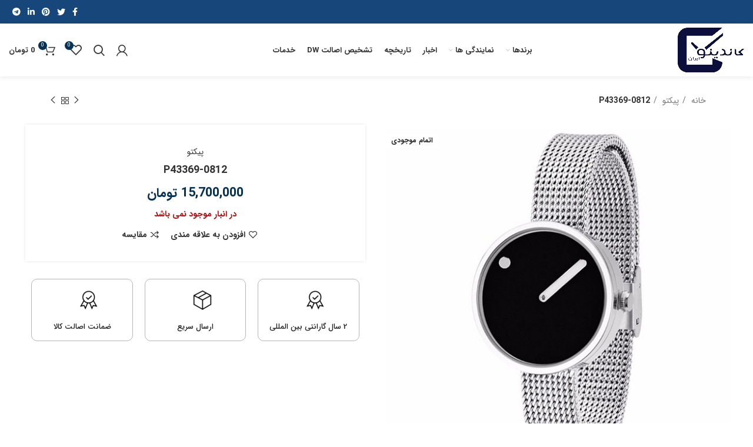

--- FILE ---
content_type: text/html; charset=UTF-8
request_url: https://candinoiran.com/product/p43369-0812/
body_size: 34697
content:
<!DOCTYPE html>
<html dir="rtl" lang="fa-IR">
<head>
	<meta charset="UTF-8">
	<link rel="profile" href="https://gmpg.org/xfn/11">
	<link rel="pingback" href="https://candinoiran.com/xmlrpc.php">

			<script>window.MSInputMethodContext && document.documentMode && document.write('<script src="https://candinoiran.com/wp-content/themes/woodmart/js/libs/ie11CustomProperties.min.js"><\/script>');</script>
						<script>document.documentElement.className = document.documentElement.className + ' yes-js js_active js'</script>
			<title>P43369-0812 &#8211; شرکت کاندینو ایران</title>
<meta name='robots' content='max-image-preview:large' />
	<style>img:is([sizes="auto" i], [sizes^="auto," i]) { contain-intrinsic-size: 3000px 1500px }</style>
	<link rel="alternate" type="application/rss+xml" title="شرکت کاندینو ایران &raquo; خوراک" href="https://candinoiran.com/feed/" />
<link rel="alternate" type="application/rss+xml" title="شرکت کاندینو ایران &raquo; خوراک دیدگاه‌ها" href="https://candinoiran.com/comments/feed/" />
<link rel='stylesheet' id='wp-block-library-rtl-css' href='https://candinoiran.com/wp-includes/css/dist/block-library/style-rtl.min.css?ver=d313d396f1e413eaecc0739df5f4481e' type='text/css' media='all' />
<style id='classic-theme-styles-inline-css' type='text/css'>
/*! This file is auto-generated */
.wp-block-button__link{color:#fff;background-color:#32373c;border-radius:9999px;box-shadow:none;text-decoration:none;padding:calc(.667em + 2px) calc(1.333em + 2px);font-size:1.125em}.wp-block-file__button{background:#32373c;color:#fff;text-decoration:none}
</style>
<style id='safe-svg-svg-icon-style-inline-css' type='text/css'>
.safe-svg-cover{text-align:center}.safe-svg-cover .safe-svg-inside{display:inline-block;max-width:100%}.safe-svg-cover svg{fill:currentColor;height:100%;max-height:100%;max-width:100%;width:100%}

</style>
<style id='global-styles-inline-css' type='text/css'>
:root{--wp--preset--aspect-ratio--square: 1;--wp--preset--aspect-ratio--4-3: 4/3;--wp--preset--aspect-ratio--3-4: 3/4;--wp--preset--aspect-ratio--3-2: 3/2;--wp--preset--aspect-ratio--2-3: 2/3;--wp--preset--aspect-ratio--16-9: 16/9;--wp--preset--aspect-ratio--9-16: 9/16;--wp--preset--color--black: #000000;--wp--preset--color--cyan-bluish-gray: #abb8c3;--wp--preset--color--white: #ffffff;--wp--preset--color--pale-pink: #f78da7;--wp--preset--color--vivid-red: #cf2e2e;--wp--preset--color--luminous-vivid-orange: #ff6900;--wp--preset--color--luminous-vivid-amber: #fcb900;--wp--preset--color--light-green-cyan: #7bdcb5;--wp--preset--color--vivid-green-cyan: #00d084;--wp--preset--color--pale-cyan-blue: #8ed1fc;--wp--preset--color--vivid-cyan-blue: #0693e3;--wp--preset--color--vivid-purple: #9b51e0;--wp--preset--gradient--vivid-cyan-blue-to-vivid-purple: linear-gradient(135deg,rgba(6,147,227,1) 0%,rgb(155,81,224) 100%);--wp--preset--gradient--light-green-cyan-to-vivid-green-cyan: linear-gradient(135deg,rgb(122,220,180) 0%,rgb(0,208,130) 100%);--wp--preset--gradient--luminous-vivid-amber-to-luminous-vivid-orange: linear-gradient(135deg,rgba(252,185,0,1) 0%,rgba(255,105,0,1) 100%);--wp--preset--gradient--luminous-vivid-orange-to-vivid-red: linear-gradient(135deg,rgba(255,105,0,1) 0%,rgb(207,46,46) 100%);--wp--preset--gradient--very-light-gray-to-cyan-bluish-gray: linear-gradient(135deg,rgb(238,238,238) 0%,rgb(169,184,195) 100%);--wp--preset--gradient--cool-to-warm-spectrum: linear-gradient(135deg,rgb(74,234,220) 0%,rgb(151,120,209) 20%,rgb(207,42,186) 40%,rgb(238,44,130) 60%,rgb(251,105,98) 80%,rgb(254,248,76) 100%);--wp--preset--gradient--blush-light-purple: linear-gradient(135deg,rgb(255,206,236) 0%,rgb(152,150,240) 100%);--wp--preset--gradient--blush-bordeaux: linear-gradient(135deg,rgb(254,205,165) 0%,rgb(254,45,45) 50%,rgb(107,0,62) 100%);--wp--preset--gradient--luminous-dusk: linear-gradient(135deg,rgb(255,203,112) 0%,rgb(199,81,192) 50%,rgb(65,88,208) 100%);--wp--preset--gradient--pale-ocean: linear-gradient(135deg,rgb(255,245,203) 0%,rgb(182,227,212) 50%,rgb(51,167,181) 100%);--wp--preset--gradient--electric-grass: linear-gradient(135deg,rgb(202,248,128) 0%,rgb(113,206,126) 100%);--wp--preset--gradient--midnight: linear-gradient(135deg,rgb(2,3,129) 0%,rgb(40,116,252) 100%);--wp--preset--font-size--small: 13px;--wp--preset--font-size--medium: 20px;--wp--preset--font-size--large: 36px;--wp--preset--font-size--x-large: 42px;--wp--preset--spacing--20: 0.44rem;--wp--preset--spacing--30: 0.67rem;--wp--preset--spacing--40: 1rem;--wp--preset--spacing--50: 1.5rem;--wp--preset--spacing--60: 2.25rem;--wp--preset--spacing--70: 3.38rem;--wp--preset--spacing--80: 5.06rem;--wp--preset--shadow--natural: 6px 6px 9px rgba(0, 0, 0, 0.2);--wp--preset--shadow--deep: 12px 12px 50px rgba(0, 0, 0, 0.4);--wp--preset--shadow--sharp: 6px 6px 0px rgba(0, 0, 0, 0.2);--wp--preset--shadow--outlined: 6px 6px 0px -3px rgba(255, 255, 255, 1), 6px 6px rgba(0, 0, 0, 1);--wp--preset--shadow--crisp: 6px 6px 0px rgba(0, 0, 0, 1);}:where(.is-layout-flex){gap: 0.5em;}:where(.is-layout-grid){gap: 0.5em;}body .is-layout-flex{display: flex;}.is-layout-flex{flex-wrap: wrap;align-items: center;}.is-layout-flex > :is(*, div){margin: 0;}body .is-layout-grid{display: grid;}.is-layout-grid > :is(*, div){margin: 0;}:where(.wp-block-columns.is-layout-flex){gap: 2em;}:where(.wp-block-columns.is-layout-grid){gap: 2em;}:where(.wp-block-post-template.is-layout-flex){gap: 1.25em;}:where(.wp-block-post-template.is-layout-grid){gap: 1.25em;}.has-black-color{color: var(--wp--preset--color--black) !important;}.has-cyan-bluish-gray-color{color: var(--wp--preset--color--cyan-bluish-gray) !important;}.has-white-color{color: var(--wp--preset--color--white) !important;}.has-pale-pink-color{color: var(--wp--preset--color--pale-pink) !important;}.has-vivid-red-color{color: var(--wp--preset--color--vivid-red) !important;}.has-luminous-vivid-orange-color{color: var(--wp--preset--color--luminous-vivid-orange) !important;}.has-luminous-vivid-amber-color{color: var(--wp--preset--color--luminous-vivid-amber) !important;}.has-light-green-cyan-color{color: var(--wp--preset--color--light-green-cyan) !important;}.has-vivid-green-cyan-color{color: var(--wp--preset--color--vivid-green-cyan) !important;}.has-pale-cyan-blue-color{color: var(--wp--preset--color--pale-cyan-blue) !important;}.has-vivid-cyan-blue-color{color: var(--wp--preset--color--vivid-cyan-blue) !important;}.has-vivid-purple-color{color: var(--wp--preset--color--vivid-purple) !important;}.has-black-background-color{background-color: var(--wp--preset--color--black) !important;}.has-cyan-bluish-gray-background-color{background-color: var(--wp--preset--color--cyan-bluish-gray) !important;}.has-white-background-color{background-color: var(--wp--preset--color--white) !important;}.has-pale-pink-background-color{background-color: var(--wp--preset--color--pale-pink) !important;}.has-vivid-red-background-color{background-color: var(--wp--preset--color--vivid-red) !important;}.has-luminous-vivid-orange-background-color{background-color: var(--wp--preset--color--luminous-vivid-orange) !important;}.has-luminous-vivid-amber-background-color{background-color: var(--wp--preset--color--luminous-vivid-amber) !important;}.has-light-green-cyan-background-color{background-color: var(--wp--preset--color--light-green-cyan) !important;}.has-vivid-green-cyan-background-color{background-color: var(--wp--preset--color--vivid-green-cyan) !important;}.has-pale-cyan-blue-background-color{background-color: var(--wp--preset--color--pale-cyan-blue) !important;}.has-vivid-cyan-blue-background-color{background-color: var(--wp--preset--color--vivid-cyan-blue) !important;}.has-vivid-purple-background-color{background-color: var(--wp--preset--color--vivid-purple) !important;}.has-black-border-color{border-color: var(--wp--preset--color--black) !important;}.has-cyan-bluish-gray-border-color{border-color: var(--wp--preset--color--cyan-bluish-gray) !important;}.has-white-border-color{border-color: var(--wp--preset--color--white) !important;}.has-pale-pink-border-color{border-color: var(--wp--preset--color--pale-pink) !important;}.has-vivid-red-border-color{border-color: var(--wp--preset--color--vivid-red) !important;}.has-luminous-vivid-orange-border-color{border-color: var(--wp--preset--color--luminous-vivid-orange) !important;}.has-luminous-vivid-amber-border-color{border-color: var(--wp--preset--color--luminous-vivid-amber) !important;}.has-light-green-cyan-border-color{border-color: var(--wp--preset--color--light-green-cyan) !important;}.has-vivid-green-cyan-border-color{border-color: var(--wp--preset--color--vivid-green-cyan) !important;}.has-pale-cyan-blue-border-color{border-color: var(--wp--preset--color--pale-cyan-blue) !important;}.has-vivid-cyan-blue-border-color{border-color: var(--wp--preset--color--vivid-cyan-blue) !important;}.has-vivid-purple-border-color{border-color: var(--wp--preset--color--vivid-purple) !important;}.has-vivid-cyan-blue-to-vivid-purple-gradient-background{background: var(--wp--preset--gradient--vivid-cyan-blue-to-vivid-purple) !important;}.has-light-green-cyan-to-vivid-green-cyan-gradient-background{background: var(--wp--preset--gradient--light-green-cyan-to-vivid-green-cyan) !important;}.has-luminous-vivid-amber-to-luminous-vivid-orange-gradient-background{background: var(--wp--preset--gradient--luminous-vivid-amber-to-luminous-vivid-orange) !important;}.has-luminous-vivid-orange-to-vivid-red-gradient-background{background: var(--wp--preset--gradient--luminous-vivid-orange-to-vivid-red) !important;}.has-very-light-gray-to-cyan-bluish-gray-gradient-background{background: var(--wp--preset--gradient--very-light-gray-to-cyan-bluish-gray) !important;}.has-cool-to-warm-spectrum-gradient-background{background: var(--wp--preset--gradient--cool-to-warm-spectrum) !important;}.has-blush-light-purple-gradient-background{background: var(--wp--preset--gradient--blush-light-purple) !important;}.has-blush-bordeaux-gradient-background{background: var(--wp--preset--gradient--blush-bordeaux) !important;}.has-luminous-dusk-gradient-background{background: var(--wp--preset--gradient--luminous-dusk) !important;}.has-pale-ocean-gradient-background{background: var(--wp--preset--gradient--pale-ocean) !important;}.has-electric-grass-gradient-background{background: var(--wp--preset--gradient--electric-grass) !important;}.has-midnight-gradient-background{background: var(--wp--preset--gradient--midnight) !important;}.has-small-font-size{font-size: var(--wp--preset--font-size--small) !important;}.has-medium-font-size{font-size: var(--wp--preset--font-size--medium) !important;}.has-large-font-size{font-size: var(--wp--preset--font-size--large) !important;}.has-x-large-font-size{font-size: var(--wp--preset--font-size--x-large) !important;}
:where(.wp-block-post-template.is-layout-flex){gap: 1.25em;}:where(.wp-block-post-template.is-layout-grid){gap: 1.25em;}
:where(.wp-block-columns.is-layout-flex){gap: 2em;}:where(.wp-block-columns.is-layout-grid){gap: 2em;}
:root :where(.wp-block-pullquote){font-size: 1.5em;line-height: 1.6;}
</style>
<link rel='stylesheet' id='digits-login-style-css' href='https://candinoiran.com/wp-content/plugins/digits/assets/css/login.css?ver=8.6.3.9' type='text/css' media='all' />
<link rel='stylesheet' id='digits-style-css' href='https://candinoiran.com/wp-content/plugins/digits/assets/css/main.css?ver=8.6.3.9' type='text/css' media='all' />
<style id='digits-style-inline-css' type='text/css'>

                #woocommerce-order-data .address p:nth-child(3) a,.woocommerce-customer-details--phone{
                    text-align:right;
                    }
</style>
<link rel='stylesheet' id='digits-login-style-rtl-css' href='https://candinoiran.com/wp-content/plugins/digits/assets/css/login-rtl.css?ver=8.6.3.9' type='text/css' media='all' />
<style id='woocommerce-inline-inline-css' type='text/css'>
.woocommerce form .form-row .required { visibility: visible; }
</style>
<link rel='stylesheet' id='mega-theme-icon-css' href='https://candinoiran.com/wp-content/plugins/elementor-pro/megatheme/includes/icon/style.css?ver=d313d396f1e413eaecc0739df5f4481e' type='text/css' media='all' />
<link rel='stylesheet' id='jquery-fixedheadertable-style-css' href='https://candinoiran.com/wp-content/plugins/yith-woocommerce-compare/assets/css/jquery.dataTables.css?ver=1.10.18' type='text/css' media='all' />
<link rel='stylesheet' id='yith_woocompare_page-css' href='https://candinoiran.com/wp-content/plugins/yith-woocommerce-compare/assets/css/compare.css?ver=3.6.0' type='text/css' media='all' />
<link rel='stylesheet' id='yith-woocompare-widget-css' href='https://candinoiran.com/wp-content/plugins/yith-woocommerce-compare/assets/css/widget.css?ver=3.6.0' type='text/css' media='all' />
<link rel='stylesheet' id='pDate-style-css' href='https://candinoiran.com/wp-content/plugins/elementor-pro/megatheme/includes/assets/css/persian-datepicker.min.css?ver=d313d396f1e413eaecc0739df5f4481e' type='text/css' media='all' />
<link rel='stylesheet' id='elementor-icons-css' href='https://candinoiran.com/wp-content/plugins/elementor/assets/lib/eicons/css/elementor-icons.min.css?ver=5.44.0' type='text/css' media='all' />
<link rel='stylesheet' id='elementor-frontend-css' href='https://candinoiran.com/wp-content/plugins/elementor/assets/css/frontend-rtl.min.css?ver=3.33.3' type='text/css' media='all' />
<link rel='stylesheet' id='elementor-post-5653-css' href='https://candinoiran.com/wp-content/uploads/elementor/css/post-5653.css?ver=1766732845' type='text/css' media='all' />
<link rel='stylesheet' id='megatheme-font-css' href='https://candinoiran.com/wp-content/plugins/elementor-pro/megatheme/includes/fonts.css?ver=d313d396f1e413eaecc0739df5f4481e' type='text/css' media='all' />
<link rel='stylesheet' id='custom-elementor-editor-font-css' href='https://candinoiran.com/wp-content/plugins/elementor-pro/megatheme/includes/fonts/iranyekanx/fontface.css?ver=d313d396f1e413eaecc0739df5f4481e' type='text/css' media='all' />
<link rel='stylesheet' id='font-awesome-5-all-css' href='https://candinoiran.com/wp-content/plugins/elementor/assets/lib/font-awesome/css/all.min.css?ver=3.33.3' type='text/css' media='all' />
<link rel='stylesheet' id='font-awesome-4-shim-css' href='https://candinoiran.com/wp-content/plugins/elementor/assets/lib/font-awesome/css/v4-shims.min.css?ver=3.33.3' type='text/css' media='all' />
<link rel='stylesheet' id='bootstrap-css' href='https://candinoiran.com/wp-content/themes/woodmart/css/bootstrap.min.css?ver=6.5.3' type='text/css' media='all' />
<link rel='stylesheet' id='woodmart-style-css' href='https://candinoiran.com/wp-content/themes/woodmart/css/parts/base-rtl.min.css?ver=6.5.3' type='text/css' media='all' />
<link rel='stylesheet' id='wd-widget-recent-post-comments-css' href='https://candinoiran.com/wp-content/themes/woodmart/css/parts/widget-recent-post-comments-rtl.min.css?ver=6.5.3' type='text/css' media='all' />
<link rel='stylesheet' id='wd-widget-wd-recent-posts-css' href='https://candinoiran.com/wp-content/themes/woodmart/css/parts/widget-wd-recent-posts.min.css?ver=6.5.3' type='text/css' media='all' />
<link rel='stylesheet' id='wd-widget-nav-css' href='https://candinoiran.com/wp-content/themes/woodmart/css/parts/widget-nav.min.css?ver=6.5.3' type='text/css' media='all' />
<link rel='stylesheet' id='wd-widget-wd-layered-nav-css' href='https://candinoiran.com/wp-content/themes/woodmart/css/parts/woo-widget-wd-layered-nav.min.css?ver=6.5.3' type='text/css' media='all' />
<link rel='stylesheet' id='wd-widget-product-cat-css' href='https://candinoiran.com/wp-content/themes/woodmart/css/parts/woo-widget-product-cat-rtl.min.css?ver=6.5.3' type='text/css' media='all' />
<link rel='stylesheet' id='wd-widget-layered-nav-stock-status-css' href='https://candinoiran.com/wp-content/themes/woodmart/css/parts/woo-widget-layered-nav-stock-status-rtl.min.css?ver=6.5.3' type='text/css' media='all' />
<link rel='stylesheet' id='wd-widget-product-list-css' href='https://candinoiran.com/wp-content/themes/woodmart/css/parts/woo-widget-product-list-rtl.min.css?ver=6.5.3' type='text/css' media='all' />
<link rel='stylesheet' id='wd-widget-slider-price-filter-css' href='https://candinoiran.com/wp-content/themes/woodmart/css/parts/woo-widget-slider-price-filter.min.css?ver=6.5.3' type='text/css' media='all' />
<link rel='stylesheet' id='wd-wp-gutenberg-css' href='https://candinoiran.com/wp-content/themes/woodmart/css/parts/wp-gutenberg-rtl.min.css?ver=6.5.3' type='text/css' media='all' />
<link rel='stylesheet' id='wd-wpcf7-css' href='https://candinoiran.com/wp-content/themes/woodmart/css/parts/int-wpcf7-rtl.min.css?ver=6.5.3' type='text/css' media='all' />
<link rel='stylesheet' id='wd-woo-yith-compare-css' href='https://candinoiran.com/wp-content/themes/woodmart/css/parts/int-woo-yith-compare.min.css?ver=6.5.3' type='text/css' media='all' />
<link rel='stylesheet' id='wd-colorbox-popup-css' href='https://candinoiran.com/wp-content/themes/woodmart/css/parts/woo-lib-colorbox-popup.min.css?ver=6.5.3' type='text/css' media='all' />
<link rel='stylesheet' id='wd-woo-yith-wishlist-css' href='https://candinoiran.com/wp-content/themes/woodmart/css/parts/int-woo-yith-wishlist.min.css?ver=6.5.3' type='text/css' media='all' />
<link rel='stylesheet' id='wd-page-my-account-css' href='https://candinoiran.com/wp-content/themes/woodmart/css/parts/woo-page-my-account-rtl.min.css?ver=6.5.3' type='text/css' media='all' />
<link rel='stylesheet' id='wd-base-deprecated-css' href='https://candinoiran.com/wp-content/themes/woodmart/css/parts/base-deprecated.min.css?ver=6.5.3' type='text/css' media='all' />
<link rel='stylesheet' id='wd-elementor-base-css' href='https://candinoiran.com/wp-content/themes/woodmart/css/parts/int-elem-base-rtl.min.css?ver=6.5.3' type='text/css' media='all' />
<link rel='stylesheet' id='wd-elementor-pro-base-css' href='https://candinoiran.com/wp-content/themes/woodmart/css/parts/int-elementor-pro-rtl.min.css?ver=6.5.3' type='text/css' media='all' />
<link rel='stylesheet' id='wd-notices-fixed-css' href='https://candinoiran.com/wp-content/themes/woodmart/css/parts/woo-opt-sticky-notices-rtl.min.css?ver=6.5.3' type='text/css' media='all' />
<link rel='stylesheet' id='wd-woocommerce-base-css' href='https://candinoiran.com/wp-content/themes/woodmart/css/parts/woocommerce-base-rtl.min.css?ver=6.5.3' type='text/css' media='all' />
<link rel='stylesheet' id='wd-mod-star-rating-css' href='https://candinoiran.com/wp-content/themes/woodmart/css/parts/mod-star-rating-rtl.min.css?ver=6.5.3' type='text/css' media='all' />
<link rel='stylesheet' id='wd-woo-el-track-order-css' href='https://candinoiran.com/wp-content/themes/woodmart/css/parts/woo-el-track-order.min.css?ver=6.5.3' type='text/css' media='all' />
<link rel='stylesheet' id='wd-woo-gutenberg-css' href='https://candinoiran.com/wp-content/themes/woodmart/css/parts/woo-gutenberg-rtl.min.css?ver=6.5.3' type='text/css' media='all' />
<link rel='stylesheet' id='wd-woo-mod-quantity-css' href='https://candinoiran.com/wp-content/themes/woodmart/css/parts/woo-mod-quantity.min.css?ver=6.5.3' type='text/css' media='all' />
<link rel='stylesheet' id='wd-woo-single-prod-el-base-css' href='https://candinoiran.com/wp-content/themes/woodmart/css/parts/woo-single-prod-el-base.min.css?ver=6.5.3' type='text/css' media='all' />
<link rel='stylesheet' id='wd-woo-mod-stock-status-css' href='https://candinoiran.com/wp-content/themes/woodmart/css/parts/woo-mod-stock-status.min.css?ver=6.5.3' type='text/css' media='all' />
<link rel='stylesheet' id='wd-woo-mod-shop-attributes-css' href='https://candinoiran.com/wp-content/themes/woodmart/css/parts/woo-mod-shop-attributes-rtl.min.css?ver=6.5.3' type='text/css' media='all' />
<link rel='stylesheet' id='wd-header-base-css' href='https://candinoiran.com/wp-content/themes/woodmart/css/parts/header-base-rtl.min.css?ver=6.5.3' type='text/css' media='all' />
<link rel='stylesheet' id='wd-mod-tools-css' href='https://candinoiran.com/wp-content/themes/woodmart/css/parts/mod-tools-rtl.min.css?ver=6.5.3' type='text/css' media='all' />
<link rel='stylesheet' id='wd-header-elements-base-css' href='https://candinoiran.com/wp-content/themes/woodmart/css/parts/header-el-base-rtl.min.css?ver=6.5.3' type='text/css' media='all' />
<link rel='stylesheet' id='wd-social-icons-css' href='https://candinoiran.com/wp-content/themes/woodmart/css/parts/el-social-icons.min.css?ver=6.5.3' type='text/css' media='all' />
<link rel='stylesheet' id='wd-woo-mod-login-form-css' href='https://candinoiran.com/wp-content/themes/woodmart/css/parts/woo-mod-login-form.min.css?ver=6.5.3' type='text/css' media='all' />
<link rel='stylesheet' id='wd-header-my-account-css' href='https://candinoiran.com/wp-content/themes/woodmart/css/parts/header-el-my-account-rtl.min.css?ver=6.5.3' type='text/css' media='all' />
<link rel='stylesheet' id='wd-header-search-css' href='https://candinoiran.com/wp-content/themes/woodmart/css/parts/header-el-search-rtl.min.css?ver=6.5.3' type='text/css' media='all' />
<link rel='stylesheet' id='wd-header-cart-css' href='https://candinoiran.com/wp-content/themes/woodmart/css/parts/header-el-cart-rtl.min.css?ver=6.5.3' type='text/css' media='all' />
<link rel='stylesheet' id='wd-widget-shopping-cart-css' href='https://candinoiran.com/wp-content/themes/woodmart/css/parts/woo-widget-shopping-cart-rtl.min.css?ver=6.5.3' type='text/css' media='all' />
<link rel='stylesheet' id='wd-woo-single-prod-builder-css' href='https://candinoiran.com/wp-content/themes/woodmart/css/parts/woo-single-prod-builder.min.css?ver=6.5.3' type='text/css' media='all' />
<link rel='stylesheet' id='wd-woo-single-prod-el-navigation-css' href='https://candinoiran.com/wp-content/themes/woodmart/css/parts/woo-single-prod-el-navigation-rtl.min.css?ver=6.5.3' type='text/css' media='all' />
<link rel='stylesheet' id='wd-woo-single-prod-el-gallery-css' href='https://candinoiran.com/wp-content/themes/woodmart/css/parts/woo-single-prod-el-gallery-rtl.min.css?ver=6.5.3' type='text/css' media='all' />
<link rel='stylesheet' id='wd-woo-single-prod-el-gallery-opt-thumb-left-css' href='https://candinoiran.com/wp-content/themes/woodmart/css/parts/woo-single-prod-el-gallery-opt-thumb-left-rtl.min.css?ver=6.5.3' type='text/css' media='all' />
<link rel='stylesheet' id='wd-owl-carousel-css' href='https://candinoiran.com/wp-content/themes/woodmart/css/parts/lib-owl-carousel-rtl.min.css?ver=6.5.3' type='text/css' media='all' />
<link rel='stylesheet' id='wd-woo-mod-product-labels-css' href='https://candinoiran.com/wp-content/themes/woodmart/css/parts/woo-mod-product-labels-rtl.min.css?ver=6.5.3' type='text/css' media='all' />
<link rel='stylesheet' id='wd-woo-mod-product-labels-rect-css' href='https://candinoiran.com/wp-content/themes/woodmart/css/parts/woo-mod-product-labels-rect-rtl.min.css?ver=6.5.3' type='text/css' media='all' />
<link rel='stylesheet' id='wd-photoswipe-css' href='https://candinoiran.com/wp-content/themes/woodmart/css/parts/lib-photoswipe-rtl.min.css?ver=6.5.3' type='text/css' media='all' />
<link rel='stylesheet' id='wd-tabs-css' href='https://candinoiran.com/wp-content/themes/woodmart/css/parts/el-tabs-rtl.min.css?ver=6.5.3' type='text/css' media='all' />
<link rel='stylesheet' id='wd-woo-single-prod-el-tabs-opt-layout-tabs-css' href='https://candinoiran.com/wp-content/themes/woodmart/css/parts/woo-single-prod-el-tabs-opt-layout-tabs.min.css?ver=6.5.3' type='text/css' media='all' />
<link rel='stylesheet' id='wd-section-title-css' href='https://candinoiran.com/wp-content/themes/woodmart/css/parts/el-section-title-rtl.min.css?ver=6.5.3' type='text/css' media='all' />
<link rel='stylesheet' id='wd-product-loop-css' href='https://candinoiran.com/wp-content/themes/woodmart/css/parts/woo-product-loop-rtl.min.css?ver=6.5.3' type='text/css' media='all' />
<link rel='stylesheet' id='wd-product-loop-tiled-css' href='https://candinoiran.com/wp-content/themes/woodmart/css/parts/woo-product-loop-tiled.min.css?ver=6.5.3' type='text/css' media='all' />
<link rel='stylesheet' id='wd-add-to-cart-popup-css' href='https://candinoiran.com/wp-content/themes/woodmart/css/parts/woo-opt-add-to-cart-popup.min.css?ver=6.5.3' type='text/css' media='all' />
<link rel='stylesheet' id='wd-mfp-popup-css' href='https://candinoiran.com/wp-content/themes/woodmart/css/parts/lib-magnific-popup-rtl.min.css?ver=6.5.3' type='text/css' media='all' />
<link rel='stylesheet' id='wd-widget-collapse-css' href='https://candinoiran.com/wp-content/themes/woodmart/css/parts/opt-widget-collapse-rtl.min.css?ver=6.5.3' type='text/css' media='all' />
<link rel='stylesheet' id='wd-footer-base-css' href='https://candinoiran.com/wp-content/themes/woodmart/css/parts/footer-base-rtl.min.css?ver=6.5.3' type='text/css' media='all' />
<link rel='stylesheet' id='wd-mod-nav-menu-label-css' href='https://candinoiran.com/wp-content/themes/woodmart/css/parts/mod-nav-menu-label.min.css?ver=6.5.3' type='text/css' media='all' />
<link rel='stylesheet' id='wd-scroll-top-css' href='https://candinoiran.com/wp-content/themes/woodmart/css/parts/opt-scrolltotop-rtl.min.css?ver=6.5.3' type='text/css' media='all' />
<link rel='stylesheet' id='wd-wd-search-results-css' href='https://candinoiran.com/wp-content/themes/woodmart/css/parts/wd-search-results-rtl.min.css?ver=6.5.3' type='text/css' media='all' />
<link rel='stylesheet' id='wd-wd-search-form-css' href='https://candinoiran.com/wp-content/themes/woodmart/css/parts/wd-search-form-rtl.min.css?ver=6.5.3' type='text/css' media='all' />
<link rel='stylesheet' id='wd-header-my-account-sidebar-css' href='https://candinoiran.com/wp-content/themes/woodmart/css/parts/header-el-my-account-sidebar.min.css?ver=6.5.3' type='text/css' media='all' />
<link rel='stylesheet' id='wd-header-search-fullscreen-css' href='https://candinoiran.com/wp-content/themes/woodmart/css/parts/header-el-search-fullscreen-general-rtl.min.css?ver=6.5.3' type='text/css' media='all' />
<link rel='stylesheet' id='wd-header-search-fullscreen-1-css' href='https://candinoiran.com/wp-content/themes/woodmart/css/parts/header-el-search-fullscreen-1-rtl.min.css?ver=6.5.3' type='text/css' media='all' />
<link rel='stylesheet' id='xts-style-header_187590-css' href='https://candinoiran.com/wp-content/uploads/2023/04/xts-header_187590-1682764663.css?ver=6.5.3' type='text/css' media='all' />
<link rel='stylesheet' id='xts-style-theme_settings_default-css' href='https://candinoiran.com/wp-content/uploads/2023/09/xts-theme_settings_default-1694414659.css?ver=6.5.3' type='text/css' media='all' />
<link rel='stylesheet' id='elementor-gf-local-roboto-css' href='https://candinoiran.com/wp-content/uploads/elementor/google-fonts/css/roboto.css?ver=1744096112' type='text/css' media='all' />
<link rel='stylesheet' id='elementor-gf-local-robotoslab-css' href='https://candinoiran.com/wp-content/uploads/elementor/google-fonts/css/robotoslab.css?ver=1744096131' type='text/css' media='all' />
<script type="text/javascript" src="https://candinoiran.com/wp-includes/js/jquery/jquery.min.js?ver=3.7.1" id="jquery-core-js"></script>
<script type="text/javascript" src="https://candinoiran.com/wp-includes/js/jquery/jquery-migrate.min.js?ver=3.4.1" id="jquery-migrate-js"></script>
<script type="text/javascript" src="https://candinoiran.com/wp-content/plugins/woocommerce/assets/js/jquery-blockui/jquery.blockUI.min.js?ver=2.7.0-wc.10.4.3" id="wc-jquery-blockui-js" defer="defer" data-wp-strategy="defer"></script>
<script type="text/javascript" id="wc-add-to-cart-js-extra">
/* <![CDATA[ */
var wc_add_to_cart_params = {"ajax_url":"\/wp-admin\/admin-ajax.php","wc_ajax_url":"\/?wc-ajax=%%endpoint%%","i18n_view_cart":"\u0645\u0634\u0627\u0647\u062f\u0647 \u0633\u0628\u062f \u062e\u0631\u06cc\u062f","cart_url":"https:\/\/candinoiran.com\/cart\/","is_cart":"","cart_redirect_after_add":"no"};
/* ]]> */
</script>
<script type="text/javascript" src="https://candinoiran.com/wp-content/plugins/woocommerce/assets/js/frontend/add-to-cart.min.js?ver=10.4.3" id="wc-add-to-cart-js" defer="defer" data-wp-strategy="defer"></script>
<script type="text/javascript" src="https://candinoiran.com/wp-content/plugins/woocommerce/assets/js/zoom/jquery.zoom.min.js?ver=1.7.21-wc.10.4.3" id="wc-zoom-js" defer="defer" data-wp-strategy="defer"></script>
<script type="text/javascript" id="wc-single-product-js-extra">
/* <![CDATA[ */
var wc_single_product_params = {"i18n_required_rating_text":"\u062e\u0648\u0627\u0647\u0634\u0645\u0646\u062f\u06cc\u0645 \u06cc\u06a9 \u0631\u062a\u0628\u0647 \u0631\u0627 \u0627\u0646\u062a\u062e\u0627\u0628 \u06a9\u0646\u06cc\u062f","i18n_rating_options":["1 of 5 stars","2 of 5 stars","3 of 5 stars","4 of 5 stars","5 of 5 stars"],"i18n_product_gallery_trigger_text":"\u0645\u0634\u0627\u0647\u062f\u0647 \u06af\u0627\u0644\u0631\u06cc \u062a\u0635\u0627\u0648\u06cc\u0631 \u062f\u0631 \u062d\u0627\u0644\u062a \u062a\u0645\u0627\u0645 \u0635\u0641\u062d\u0647","review_rating_required":"yes","flexslider":{"rtl":true,"animation":"slide","smoothHeight":true,"directionNav":false,"controlNav":"thumbnails","slideshow":false,"animationSpeed":500,"animationLoop":false,"allowOneSlide":false},"zoom_enabled":"","zoom_options":[],"photoswipe_enabled":"","photoswipe_options":{"shareEl":false,"closeOnScroll":false,"history":false,"hideAnimationDuration":0,"showAnimationDuration":0},"flexslider_enabled":""};
/* ]]> */
</script>
<script type="text/javascript" src="https://candinoiran.com/wp-content/plugins/woocommerce/assets/js/frontend/single-product.min.js?ver=10.4.3" id="wc-single-product-js" defer="defer" data-wp-strategy="defer"></script>
<script type="text/javascript" src="https://candinoiran.com/wp-content/plugins/woocommerce/assets/js/js-cookie/js.cookie.min.js?ver=2.1.4-wc.10.4.3" id="wc-js-cookie-js" defer="defer" data-wp-strategy="defer"></script>
<script type="text/javascript" id="woocommerce-js-extra">
/* <![CDATA[ */
var woocommerce_params = {"ajax_url":"\/wp-admin\/admin-ajax.php","wc_ajax_url":"\/?wc-ajax=%%endpoint%%","i18n_password_show":"\u0646\u0645\u0627\u06cc\u0634 \u0631\u0645\u0632\u0639\u0628\u0648\u0631","i18n_password_hide":"Hide password"};
/* ]]> */
</script>
<script type="text/javascript" src="https://candinoiran.com/wp-content/plugins/woocommerce/assets/js/frontend/woocommerce.min.js?ver=10.4.3" id="woocommerce-js" defer="defer" data-wp-strategy="defer"></script>
<script type="text/javascript" src="https://candinoiran.com/wp-content/themes/woodmart/js/libs/device.min.js?ver=6.5.3" id="wd-device-library-js"></script>
<script type="text/javascript" src="https://candinoiran.com/wp-content/plugins/elementor/assets/lib/font-awesome/js/v4-shims.min.js?ver=3.33.3" id="font-awesome-4-shim-js"></script>
<link rel="https://api.w.org/" href="https://candinoiran.com/wp-json/" /><link rel="alternate" title="JSON" type="application/json" href="https://candinoiran.com/wp-json/wp/v2/product/4398" /><link rel="EditURI" type="application/rsd+xml" title="RSD" href="https://candinoiran.com/xmlrpc.php?rsd" />
<link rel="stylesheet" href="https://candinoiran.com/wp-content/themes/woodmart/rtl.css" type="text/css" media="screen" /><link rel="canonical" href="https://candinoiran.com/product/p43369-0812/" />
<link rel="alternate" title="oEmbed (JSON)" type="application/json+oembed" href="https://candinoiran.com/wp-json/oembed/1.0/embed?url=https%3A%2F%2Fcandinoiran.com%2Fproduct%2Fp43369-0812%2F" />
<link rel="alternate" title="oEmbed (XML)" type="text/xml+oembed" href="https://candinoiran.com/wp-json/oembed/1.0/embed?url=https%3A%2F%2Fcandinoiran.com%2Fproduct%2Fp43369-0812%2F&#038;format=xml" />
	<script>
    !function (t, e, n) {
        t.yektanetAnalyticsObject = n, t[n] = t[n] || function () {
            t[n].q.push(arguments)
        }, t[n].q = t[n].q || [];
        var a = new Date, r = a.getFullYear().toString() + "0" + a.getMonth() + "0" + a.getDate() + "0" + a.getHours(),
            c = e.getElementsByTagName("script")[0], s = e.createElement("script");
        s.id = "ua-script-eWFLz47U"; s.dataset.analyticsobject = n;
        s.async = 1; s.type = "text/javascript";
        s.src = "https://cdn.yektanet.com/rg_woebegone/scripts_v3/eWFLz47U/rg.complete.js?v=" + r, c.parentNode.insertBefore(s, c)
    }(window, document, "yektanet");
</script>
					<meta name="viewport" content="width=device-width, initial-scale=1.0, maximum-scale=1.0, user-scalable=no">
										<noscript><style>.woocommerce-product-gallery{ opacity: 1 !important; }</style></noscript>
	<meta name="generator" content="Elementor 3.33.3; features: additional_custom_breakpoints; settings: css_print_method-external, google_font-enabled, font_display-auto">
<style type="text/css">.recentcomments a{display:inline !important;padding:0 !important;margin:0 !important;}</style>			<style>
				.e-con.e-parent:nth-of-type(n+4):not(.e-lazyloaded):not(.e-no-lazyload),
				.e-con.e-parent:nth-of-type(n+4):not(.e-lazyloaded):not(.e-no-lazyload) * {
					background-image: none !important;
				}
				@media screen and (max-height: 1024px) {
					.e-con.e-parent:nth-of-type(n+3):not(.e-lazyloaded):not(.e-no-lazyload),
					.e-con.e-parent:nth-of-type(n+3):not(.e-lazyloaded):not(.e-no-lazyload) * {
						background-image: none !important;
					}
				}
				@media screen and (max-height: 640px) {
					.e-con.e-parent:nth-of-type(n+2):not(.e-lazyloaded):not(.e-no-lazyload),
					.e-con.e-parent:nth-of-type(n+2):not(.e-lazyloaded):not(.e-no-lazyload) * {
						background-image: none !important;
					}
				}
			</style>
			        <style type="text/css">
            .digits_secure_modal_box, .digits_ui,
            .digits_secure_modal_box *, .digits_ui *,
            .digits_font, .dig_ma-box, .dig_ma-box input, .dig_ma-box input::placeholder, .dig_ma-box ::placeholder, .dig_ma-box label, .dig_ma-box button, .dig_ma-box select, .dig_ma-box * {
                font-family: 'Yekan', sans-serif;
            }
        </style>
        <link rel="icon" href="https://candinoiran.com/wp-content/uploads/2020/05/pic-logo-100x100.png" sizes="32x32" />
<link rel="icon" href="https://candinoiran.com/wp-content/uploads/2020/05/pic-logo-300x300.png" sizes="192x192" />
<link rel="apple-touch-icon" href="https://candinoiran.com/wp-content/uploads/2020/05/pic-logo-300x300.png" />
<meta name="msapplication-TileImage" content="https://candinoiran.com/wp-content/uploads/2020/05/pic-logo-300x300.png" />
<style>
		
		</style></head>

<body data-rsssl=1 class="rtl wp-singular product-template-default single single-product postid-4398 wp-custom-logo wp-theme-woodmart theme-woodmart woocommerce woocommerce-page woocommerce-no-js wrapper-wide  woodmart-product-design-default categories-accordion-on woodmart-archive-shop woodmart-ajax-shop-on offcanvas-sidebar-mobile offcanvas-sidebar-tablet notifications-sticky elementor-default elementor-kit-5653">
			<script type="text/javascript" id="wd-flicker-fix">// Flicker fix.</script>	
	
	<div class="website-wrapper">
									<header class="whb-header whb-sticky-shadow whb-scroll-stick whb-sticky-real">
					<div class="whb-main-header">
	
<div class="whb-row whb-top-bar whb-not-sticky-row whb-with-bg whb-without-border whb-color-light whb-flex-flex-middle">
	<div class="container">
		<div class="whb-flex-row whb-top-bar-inner">
			<div class="whb-column whb-col-left whb-visible-lg">
	
<div class="wd-header-text set-cont-mb-s reset-last-child "></div>
</div>
<div class="whb-column whb-col-center whb-visible-lg whb-empty-column">
	</div>
<div class="whb-column whb-col-right whb-visible-lg">
	
			<div class="wd-social-icons icons-design-default icons-size- color-scheme-light social-share social-form-circle text-center">

				
									<a rel="noopener noreferrer nofollow" href="https://www.facebook.com/sharer/sharer.php?u=https://candinoiran.com/product/p43369-0812/" target="_blank" class=" wd-social-icon social-facebook" aria-label="Facebook link">
						<span class="wd-icon"></span>
											</a>
				
									<a rel="noopener noreferrer nofollow" href="https://twitter.com/share?url=https://candinoiran.com/product/p43369-0812/" target="_blank" class=" wd-social-icon social-twitter" aria-label="Twitter link">
						<span class="wd-icon"></span>
											</a>
				
				
				
				
									<a rel="noopener noreferrer nofollow" href="https://pinterest.com/pin/create/button/?url=https://candinoiran.com/product/p43369-0812/&media=https://candinoiran.com/wp-content/uploads/2020/03/P43369-0812.jpg&description=P43369-0812" target="_blank" class=" wd-social-icon social-pinterest" aria-label="لینک Pinterest">
						<span class="wd-icon"></span>
											</a>
				
				
									<a rel="noopener noreferrer nofollow" href="https://www.linkedin.com/shareArticle?mini=true&url=https://candinoiran.com/product/p43369-0812/" target="_blank" class=" wd-social-icon social-linkedin" aria-label="Linkedin link">
						<span class="wd-icon"></span>
											</a>
				
				
				
				
				
				
				
				
				
				
								
								
				
									<a rel="noopener noreferrer nofollow" href="https://telegram.me/share/url?url=https://candinoiran.com/product/p43369-0812/" target="_blank" class=" wd-social-icon social-tg" aria-label="لینک تلگرام">
						<span class="wd-icon"></span>
											</a>
								
				
			</div>

		</div>
<div class="whb-column whb-col-mobile whb-hidden-lg">
	
			<div class="wd-social-icons icons-design-default icons-size- color-scheme-light social-share social-form-circle text-left">

				
									<a rel="noopener noreferrer nofollow" href="https://www.facebook.com/sharer/sharer.php?u=https://candinoiran.com/product/p43369-0812/" target="_blank" class=" wd-social-icon social-facebook" aria-label="Facebook link">
						<span class="wd-icon"></span>
											</a>
				
									<a rel="noopener noreferrer nofollow" href="https://twitter.com/share?url=https://candinoiran.com/product/p43369-0812/" target="_blank" class=" wd-social-icon social-twitter" aria-label="Twitter link">
						<span class="wd-icon"></span>
											</a>
				
				
				
				
									<a rel="noopener noreferrer nofollow" href="https://pinterest.com/pin/create/button/?url=https://candinoiran.com/product/p43369-0812/&media=https://candinoiran.com/wp-content/uploads/2020/03/P43369-0812.jpg&description=P43369-0812" target="_blank" class=" wd-social-icon social-pinterest" aria-label="لینک Pinterest">
						<span class="wd-icon"></span>
											</a>
				
				
									<a rel="noopener noreferrer nofollow" href="https://www.linkedin.com/shareArticle?mini=true&url=https://candinoiran.com/product/p43369-0812/" target="_blank" class=" wd-social-icon social-linkedin" aria-label="Linkedin link">
						<span class="wd-icon"></span>
											</a>
				
				
				
				
				
				
				
				
				
				
								
								
				
									<a rel="noopener noreferrer nofollow" href="https://telegram.me/share/url?url=https://candinoiran.com/product/p43369-0812/" target="_blank" class=" wd-social-icon social-tg" aria-label="لینک تلگرام">
						<span class="wd-icon"></span>
											</a>
								
				
			</div>

		</div>
		</div>
	</div>
</div>

<div class="whb-row whb-general-header whb-sticky-row whb-without-bg whb-without-border whb-color-dark whb-flex-flex-middle whb-with-shadow">
	<div class="container">
		<div class="whb-flex-row whb-general-header-inner">
			<div class="whb-column whb-col-left whb-visible-lg">
	<div class="site-logo">
	<a href="https://candinoiran.com/" class="wd-logo wd-main-logo" rel="home">
		<img src="https://candinoiran.com/wp-content/uploads/2022/06/logo-min.png" alt="شرکت کاندینو ایران" style="max-width: 168px;" />	</a>
	</div>
</div>
<div class="whb-column whb-col-center whb-visible-lg">
	<div class="wd-header-nav wd-header-main-nav text-center wd-design-1" role="navigation" aria-label="منوی اصلی">
	<ul id="menu-main-menu" class="menu wd-nav wd-nav-main wd-style-default wd-gap-s"><li id="menu-item-9555" class="menu-item menu-item-type-custom menu-item-object-custom menu-item-has-children menu-item-9555 item-level-0 menu-simple-dropdown wd-event-hover" ><a href="#" class="woodmart-nav-link"><span class="nav-link-text">برندها</span></a><div class="color-scheme-dark wd-design-default wd-dropdown-menu wd-dropdown"><div class="container">
<ul class="wd-sub-menu color-scheme-dark">
	<li id="menu-item-9548" class="menu-item menu-item-type-taxonomy menu-item-object-product_cat menu-item-9548 item-level-1 wd-event-hover" ><a href="https://candinoiran.com/product-category/jaguar/" class="woodmart-nav-link">جگوار</a></li>
	<li id="menu-item-9546" class="menu-item menu-item-type-taxonomy menu-item-object-product_cat menu-item-9546 item-level-1 wd-event-hover" ><a href="https://candinoiran.com/product-category/candino/" class="woodmart-nav-link">کاندینو</a></li>
	<li id="menu-item-9545" class="menu-item menu-item-type-taxonomy menu-item-object-product_cat menu-item-9545 item-level-1 wd-event-hover" ><a href="https://candinoiran.com/product-category/festina/" class="woodmart-nav-link">فستینا</a></li>
	<li id="menu-item-17640" class="menu-item menu-item-type-custom menu-item-object-custom menu-item-has-children menu-item-17640 item-level-1 wd-event-hover" ><a href="#" class="woodmart-nav-link">لوتوس</a>
	<ul class="sub-sub-menu wd-dropdown">
		<li id="menu-item-17639" class="menu-item menu-item-type-taxonomy menu-item-object-product_cat menu-item-17639 item-level-2 wd-event-hover" ><a href="https://candinoiran.com/product-category/%d9%84%d9%88%d8%aa%d9%88%d8%b3-%d8%a7%d8%b3%d8%aa%d8%a7%db%8c%d9%84/" class="woodmart-nav-link">دستبند</a></li>
		<li id="menu-item-9544" class="menu-item menu-item-type-taxonomy menu-item-object-product_cat menu-item-9544 item-level-2 wd-event-hover" ><a href="https://candinoiran.com/product-category/lotus/" class="woodmart-nav-link">ساعت</a></li>
	</ul>
</li>
	<li id="menu-item-9549" class="menu-item menu-item-type-taxonomy menu-item-object-product_cat menu-item-9549 item-level-1 wd-event-hover" ><a href="https://candinoiran.com/product-category/calypso/" class="woodmart-nav-link">کلیپسو</a></li>
	<li id="menu-item-9553" class="menu-item menu-item-type-taxonomy menu-item-object-product_cat menu-item-9553 item-level-1 wd-event-hover" ><a href="https://candinoiran.com/product-category/rodania/" class="woodmart-nav-link">رودانیا</a></li>
	<li id="menu-item-9550" class="menu-item menu-item-type-taxonomy menu-item-object-product_cat current-product-ancestor current-menu-parent current-product-parent menu-item-9550 item-level-1 wd-event-hover" ><a href="https://candinoiran.com/product-category/picto/" class="woodmart-nav-link">پیکتو</a></li>
	<li id="menu-item-9552" class="menu-item menu-item-type-taxonomy menu-item-object-product_cat menu-item-9552 item-level-1 wd-event-hover" ><a href="https://candinoiran.com/product-category/kronaby/" class="woodmart-nav-link">کرونابی</a></li>
	<li id="menu-item-9551" class="menu-item menu-item-type-taxonomy menu-item-object-product_cat menu-item-has-children menu-item-9551 item-level-1 wd-event-hover" ><a href="https://candinoiran.com/product-category/danielwellington/" class="woodmart-nav-link">دنیل ولینگتون</a>
	<ul class="sub-sub-menu wd-dropdown">
		<li id="menu-item-20259" class="menu-item menu-item-type-taxonomy menu-item-object-product_cat menu-item-20259 item-level-2 wd-event-hover" ><a href="https://candinoiran.com/product-category/%d8%b9%db%8c%d9%86%da%a9-%d8%a2%d9%81%d8%aa%d8%a7%d8%a8%db%8c/" class="woodmart-nav-link">عینک آفتابی</a></li>
	</ul>
</li>
	<li id="menu-item-9547" class="menu-item menu-item-type-taxonomy menu-item-object-product_cat menu-item-9547 item-level-1 wd-event-hover" ><a href="https://candinoiran.com/product-category/bering/" class="woodmart-nav-link">برینگ</a></li>
</ul>
</div>
</div>
</li>
<li id="menu-item-3407" class="menu-item menu-item-type-custom menu-item-object-custom menu-item-has-children menu-item-3407 item-level-0 menu-simple-dropdown wd-event-hover" ><a href="#" class="woodmart-nav-link"><span class="nav-link-text">نمایندگی ها</span></a><div class="color-scheme-dark wd-design-default wd-dropdown-menu wd-dropdown"><div class="container">
<ul class="wd-sub-menu color-scheme-dark">
	<li id="menu-item-10583" class="menu-item menu-item-type-post_type menu-item-object-page menu-item-10583 item-level-1 wd-event-hover" ><a href="https://candinoiran.com/%d9%86%d9%85%d8%a7%db%8c%d9%86%d8%af%da%af%db%8c-%d9%87%d8%a7%db%8c-%d9%85%d8%b1%da%a9%d8%b2%db%8c/" class="woodmart-nav-link">نمایندگی های مرکزی</a></li>
	<li id="menu-item-18316" class="menu-item menu-item-type-custom menu-item-object-custom menu-item-18316 item-level-1 wd-event-hover" ><a href="https://candinoiran.com/%d9%86%d9%85%d8%a7%db%8c%d9%86%d8%af%da%af%db%8c-%d9%87%d8%a7%db%8c-%d9%88%d8%a7%d8%a8%d8%b3%d8%aa%d9%87/" class="woodmart-nav-link">نمایندگی های وابسته</a></li>
	<li id="menu-item-10591" class="menu-item menu-item-type-post_type menu-item-object-page menu-item-10591 item-level-1 wd-event-hover" ><a href="https://candinoiran.com/%d9%86%d9%85%d8%a7%db%8c%d9%86%d8%af%da%af%db%8c-%d9%87%d8%a7%db%8c-%d8%af%d9%86%db%8c%d9%84-%d9%88%d9%84%db%8c%d9%86%da%af%d8%aa%d9%88%d9%86/" class="woodmart-nav-link">نمایندگی های دنیل ولینگتون</a></li>
</ul>
</div>
</div>
</li>
<li id="menu-item-3229" class="menu-item menu-item-type-taxonomy menu-item-object-category menu-item-3229 item-level-0 menu-simple-dropdown wd-event-hover" ><a href="https://candinoiran.com/category/news/" class="woodmart-nav-link"><span class="nav-link-text">اخبار</span></a></li>
<li id="menu-item-3089" class="menu-item menu-item-type-post_type menu-item-object-page menu-item-3089 item-level-0 menu-simple-dropdown wd-event-hover" ><a href="https://candinoiran.com/%d8%aa%d8%a7%d8%b1%db%8c%d8%ae%da%86%d9%87/" class="woodmart-nav-link"><span class="nav-link-text">تاریخچه</span></a></li>
<li id="menu-item-3088" class="menu-item menu-item-type-post_type menu-item-object-page menu-item-3088 item-level-0 menu-simple-dropdown wd-event-hover" ><a href="https://candinoiran.com/%d8%a8%d8%b1%d8%b1%d8%b3%db%8c-%da%af%d8%a7%d8%b1%d8%a7%d9%86%d8%aa%db%8c-%d8%b3%d8%a7%d8%b9%d8%aa/" class="woodmart-nav-link"><span class="nav-link-text">تشخیص اصالت DW</span></a></li>
<li id="menu-item-9247" class="menu-item menu-item-type-post_type menu-item-object-page menu-item-9247 item-level-0 menu-simple-dropdown wd-event-hover" ><a href="https://candinoiran.com/%d8%ae%d8%af%d9%85%d8%a7%d8%aa-%d9%be%d8%b3-%d8%a7%d8%b2-%d9%81%d8%b1%d9%88%d8%b4/" class="woodmart-nav-link"><span class="nav-link-text">خدمات</span></a></li>
</ul></div><!--END MAIN-NAV-->
</div>
<div class="whb-column whb-col-right whb-visible-lg">
	<div class="wd-header-my-account wd-tools-element wd-event-hover  wd-design-1 wd-account-style-icon login-side-opener">
			<a href="https://candinoiran.com/%d8%ad%d8%b3%d8%a7%d8%a8-%da%a9%d8%a7%d8%b1%d8%a8%d8%b1%db%8c-%d9%85%d9%86/" title="حساب کاربری من">
			<span class="wd-tools-icon">
							</span>
			<span class="wd-tools-text">
				ورود / ثبت نام			</span>
		</a>

			</div>
<div class="wd-header-search wd-tools-element wd-design-1 wd-display-full-screen" title="جستجو">
	<a href="javascript:void(0);" aria-label="جستجو">
		<span class="wd-tools-icon">
					</span>
	</a>
	</div>

<div class="wd-header-wishlist wd-tools-element wd-style-icon wd-with-count wd-design-2" title="لیست علاقمندی های من">
	<a href="https://candinoiran.com/wishlist/">
		<span class="wd-tools-icon">
			
							<span class="wd-tools-count">
					0				</span>
					</span>
		<span class="wd-tools-text">
			علاقه مندی		</span>
	</a>
</div>

<div class="wd-header-cart wd-tools-element wd-design-2">
	<a href="https://candinoiran.com/cart/" title="سبد خرید">
		<span class="wd-tools-icon">
												<span class="wd-cart-number wd-tools-count">0 <span>محصول</span></span>
							</span>
		<span class="wd-tools-text">
			
			<span class="subtotal-divider">/</span>
					<span class="wd-cart-subtotal"><span class="woocommerce-Price-amount amount"><bdi>0&nbsp;<span class="woocommerce-Price-currencySymbol">تومان</span></bdi></span></span>
				</span>
	</a>
	</div>
</div>
<div class="whb-column whb-mobile-left whb-hidden-lg">
	<div class="wd-tools-element wd-header-mobile-nav wd-style-text wd-design-1">
	<a href="#" rel="nofollow">
		<span class="wd-tools-icon">
					</span>
	
		<span class="wd-tools-text">منو</span>
	</a>
</div><!--END wd-header-mobile-nav--></div>
<div class="whb-column whb-mobile-center whb-hidden-lg">
	<div class="site-logo">
	<a href="https://candinoiran.com/" class="wd-logo wd-main-logo" rel="home">
		<img src="https://candinoiran.com/wp-content/uploads/2022/06/logo-min.png" alt="شرکت کاندینو ایران" style="max-width: 138px;" />	</a>
	</div>
</div>
<div class="whb-column whb-mobile-right whb-hidden-lg">
	
<div class="wd-header-cart wd-tools-element wd-design-5 wd-event-hover">
	<a href="https://candinoiran.com/cart/" title="سبد خرید">
		<span class="wd-tools-icon">
												<span class="wd-cart-number wd-tools-count">0 <span>محصول</span></span>
							</span>
		<span class="wd-tools-text">
			
			<span class="subtotal-divider">/</span>
					<span class="wd-cart-subtotal"><span class="woocommerce-Price-amount amount"><bdi>0&nbsp;<span class="woocommerce-Price-currencySymbol">تومان</span></bdi></span></span>
				</span>
	</a>
			<div class="wd-dropdown wd-dropdown-cart">
			<div class="widget woocommerce widget_shopping_cart"><div class="widget_shopping_cart_content"></div></div>		</div>
	</div>
</div>
		</div>
	</div>
</div>
</div>
				</header>
			
								<div class="main-page-wrapper">
		
		
		<!-- MAIN CONTENT AREA -->
				<div class="container">
			<div class="row content-layout-wrapper align-items-start">
				<div class="site-content shop-content-area col-12 wd-builder-on" role="main">								<div id="product-4398" class="product type-product post-4398 status-publish first outofstock product_cat-picto has-post-thumbnail shipping-taxable purchasable product-type-simple">
							<link rel="stylesheet" id="elementor-post-14142-css" href="https://candinoiran.com/wp-content/uploads/elementor/css/post-14142.css?ver=1766733232" type="text/css" media="all">
					<div data-elementor-type="wp-post" data-elementor-id="14142" class="elementor elementor-14142" data-elementor-post-type="woodmart_layout">
						<section class="elementor-section elementor-top-section elementor-element elementor-element-6f631faa elementor-section-boxed elementor-section-height-default elementor-section-height-default wd-section-disabled" data-id="6f631faa" data-element_type="section">
						<div class="elementor-container elementor-column-gap-default">
					<div class="elementor-column elementor-col-100 elementor-top-column elementor-element elementor-element-5f565cff" data-id="5f565cff" data-element_type="column">
			<div class="elementor-widget-wrap elementor-element-populated">
						<div class="elementor-element elementor-element-41bfa6fe elementor-widget__width-auto wd-single-breadcrumbs wd-breadcrumbs text-left elementor-widget elementor-widget-wd_wc_breadcrumb" data-id="41bfa6fe" data-element_type="widget" data-widget_type="wd_wc_breadcrumb.default">
				<div class="elementor-widget-container">
					<nav class="woocommerce-breadcrumb" aria-label="Breadcrumb">				<a href="https://candinoiran.com" class="breadcrumb-link">
					خانه				</a>
							<a href="https://candinoiran.com/product-category/picto/" class="breadcrumb-link breadcrumb-link-last">
					پیکتو				</a>
							<span class="breadcrumb-last">
					P43369-0812				</span>
			</nav>				</div>
				</div>
				<div class="elementor-element elementor-element-58a05991 text-right elementor-widget__width-auto elementor-hidden-mobile wd-single-nav elementor-widget elementor-widget-wd_single_product_nav" data-id="58a05991" data-element_type="widget" data-widget_type="wd_single_product_nav.default">
				<div class="elementor-widget-container">
					
<div class="wd-products-nav">
			<div class="wd-event-hover">
			<a class="wd-product-nav-btn wd-btn-prev" href="https://candinoiran.com/product/p34087-0114g/"></a>

			<div class="wd-dropdown">
				<a href="https://candinoiran.com/product/p34087-0114g/" class="wd-product-nav-thumb">
					<img fetchpriority="high" width="300" height="300" src="https://candinoiran.com/wp-content/uploads/2022/02/34087-0114G-min-300x300.jpg" class="attachment-woocommerce_thumbnail size-woocommerce_thumbnail" alt="P34087-0114G" decoding="async" srcset="https://candinoiran.com/wp-content/uploads/2022/02/34087-0114G-min-300x300.jpg 300w, https://candinoiran.com/wp-content/uploads/2022/02/34087-0114G-min-150x150.jpg 150w, https://candinoiran.com/wp-content/uploads/2022/02/34087-0114G-min.jpg 600w" sizes="(max-width: 300px) 100vw, 300px" />				</a>

				<div class="wd-product-nav-desc">
					<a href="https://candinoiran.com/product/p34087-0114g/" class="wd-entities-title">
						P34087-0114G					</a>

					<span class="price">
						<span class="woocommerce-Price-amount amount">14,800,000&nbsp;<span class="woocommerce-Price-currencySymbol">تومان</span></span>					</span>
				</div>
			</div>
		</div>
	
	<a href="https://candinoiran.com/shop/" class="wd-product-nav-btn wd-btn-back">
		<span>
			بازگشت به محصولات		</span>
	</a>

			<div class="wd-event-hover">
			<a class="wd-product-nav-btn wd-btn-next" href="https://candinoiran.com/product/p43363-0812/"></a>

			<div class="wd-dropdown">
				<a href="https://candinoiran.com/product/p43363-0812/" class="wd-product-nav-thumb">
					<img width="300" height="300" src="https://candinoiran.com/wp-content/uploads/2020/03/P43363-0812-300x300.jpg" class="attachment-woocommerce_thumbnail size-woocommerce_thumbnail" alt="P43363-0812" decoding="async" srcset="https://candinoiran.com/wp-content/uploads/2020/03/P43363-0812-300x300.jpg 300w, https://candinoiran.com/wp-content/uploads/2020/03/P43363-0812-150x150.jpg 150w, https://candinoiran.com/wp-content/uploads/2020/03/P43363-0812-1024x1024.jpg 1024w, https://candinoiran.com/wp-content/uploads/2020/03/P43363-0812.jpg 600w, https://candinoiran.com/wp-content/uploads/2020/03/P43363-0812-1536x1536.jpg 1536w, https://candinoiran.com/wp-content/uploads/2020/03/P43363-0812-2048x2048.jpg 2048w" sizes="(max-width: 300px) 100vw, 300px" />				</a>

				<div class="wd-product-nav-desc">
					<a href="https://candinoiran.com/product/p43363-0812/" class="wd-entities-title">
						P43363-0812					</a>

					<span class="price">
						<span class="woocommerce-Price-amount amount">15,700,000&nbsp;<span class="woocommerce-Price-currencySymbol">تومان</span></span>					</span>
				</div>
			</div>
		</div>
	</div>
				</div>
				</div>
					</div>
		</div>
					</div>
		</section>
				<section class="elementor-section elementor-top-section elementor-element elementor-element-72b0d92d elementor-section-boxed elementor-section-height-default elementor-section-height-default wd-section-disabled" data-id="72b0d92d" data-element_type="section">
						<div class="elementor-container elementor-column-gap-default">
					<div class="elementor-column elementor-col-66 elementor-top-column elementor-element elementor-element-98b8e73" data-id="98b8e73" data-element_type="column">
			<div class="elementor-widget-wrap elementor-element-populated">
						<div class="elementor-element elementor-element-59d936b9 elementor-widget__width-initial wd-single-gallery elementor-widget-theme-post-content elementor-widget elementor-widget-wd_single_product_gallery" data-id="59d936b9" data-element_type="widget" data-widget_type="wd_single_product_gallery.default">
				<div class="elementor-widget-container">
					<div class="woocommerce-product-gallery woocommerce-product-gallery--with-images woocommerce-product-gallery--columns-4 images  images row align-items-start thumbs-position-left image-action-zoom" style="opacity: 0; transition: opacity .25s ease-in-out;">
	
	<div class="col-lg-9 order-lg-last">
		<div class="product-labels labels-rectangular"><span class="out-of-stock product-label">اتمام موجودی</span></div>
		<figure class="woocommerce-product-gallery__wrapper owl-items-lg-1 owl-items-md-1 owl-items-sm-1 owl-items-xs-1 owl-carousel">
			<div class="product-image-wrap"><figure data-thumb="https://candinoiran.com/wp-content/uploads/2020/03/P43369-0812-150x150.jpg" class="woocommerce-product-gallery__image"><a data-elementor-open-lightbox="no" href="https://candinoiran.com/wp-content/uploads/2020/03/P43369-0812.jpg"><img width="600" height="600" src="https://candinoiran.com/wp-content/uploads/2020/03/P43369-0812-600x600.jpg" class="wp-post-image wp-post-image" alt="P43369-0812" title="P43369-0812" data-caption="" data-src="https://candinoiran.com/wp-content/uploads/2020/03/P43369-0812.jpg" data-large_image="https://candinoiran.com/wp-content/uploads/2020/03/P43369-0812.jpg" data-large_image_width="600" data-large_image_height="600" decoding="async" srcset="https://candinoiran.com/wp-content/uploads/2020/03/P43369-0812.jpg 600w, https://candinoiran.com/wp-content/uploads/2020/03/P43369-0812-300x300.jpg 300w, https://candinoiran.com/wp-content/uploads/2020/03/P43369-0812-150x150.jpg 150w, https://candinoiran.com/wp-content/uploads/2020/03/P43369-0812-1024x1024.jpg 1024w, https://candinoiran.com/wp-content/uploads/2020/03/P43369-0812-1536x1536.jpg 1536w, https://candinoiran.com/wp-content/uploads/2020/03/P43369-0812-2048x2048.jpg 2048w" sizes="(max-width: 600px) 100vw, 600px" /></a></figure></div>
					</figure>

					<div class="product-additional-galleries">
					<div class="wd-show-product-gallery-wrap wd-action-btn wd-style-icon-bg-text wd-gallery-btn"><a href="#" rel="nofollow" class="woodmart-show-product-gallery"><span>بزرگنمایی تصویر</span></a></div>
					</div>
			</div>

					<div class="col-lg-3 order-lg-first">
			<div class="thumbnails owl-items-sm-3 owl-items-xs-3"></div>
		</div>
	</div>
				</div>
				</div>
					</div>
		</div>
				<div class="elementor-column elementor-col-33 elementor-top-column elementor-element elementor-element-6f48128b" data-id="6f48128b" data-element_type="column">
			<div class="elementor-widget-wrap elementor-element-populated">
						<div class="elementor-element elementor-element-270449f8 wd-wc-notices elementor-widget elementor-widget-wd_wc_notices" data-id="270449f8" data-element_type="widget" data-widget_type="wd_wc_notices.default">
				<div class="elementor-widget-container">
					<div class="woocommerce-notices-wrapper"></div>				</div>
				</div>
				<section class="elementor-section elementor-inner-section elementor-element elementor-element-17798a7c elementor-reverse-tablet elementor-reverse-mobile elementor-section-boxed elementor-section-height-default elementor-section-height-default wd-section-disabled" data-id="17798a7c" data-element_type="section" data-settings="{&quot;background_background&quot;:&quot;classic&quot;}">
						<div class="elementor-container elementor-column-gap-no">
					<div class="elementor-column elementor-col-100 elementor-inner-column elementor-element elementor-element-2e1b85c2" data-id="2e1b85c2" data-element_type="column">
			<div class="elementor-widget-wrap elementor-element-populated">
						<div class="elementor-element elementor-element-630450fd elementor-widget__width-auto text-center wd-single-brands elementor-widget elementor-widget-wd_single_product_brands" data-id="630450fd" data-element_type="widget" data-widget_type="wd_single_product_brands.default">
				<div class="elementor-widget-container">
					<div class="wd-product-brands set-mb-s">							<a href="https://candinoiran.com/shop/?filter_brand=%d9%be%db%8c%da%a9%d8%aa%d9%88">
				پیکتو			</a>
			</div>				</div>
				</div>
				<div class="elementor-element elementor-element-6de7d7ed elementor-widget-tablet__width-inherit elementor-widget-mobile__width-inherit text-center wd-single-title elementor-widget elementor-widget-wd_single_product_title" data-id="6de7d7ed" data-element_type="widget" data-widget_type="wd_single_product_title.default">
				<div class="elementor-widget-container">
					
<h1 class="product_title entry-title wd-entities-title">
	
	P43369-0812
	</h1>
				</div>
				</div>
				<div class="elementor-element elementor-element-182e5a6e text-center wd-single-price elementor-widget elementor-widget-wd_single_product_price" data-id="182e5a6e" data-element_type="widget" data-widget_type="wd_single_product_price.default">
				<div class="elementor-widget-container">
					<p class="price"><span class="woocommerce-Price-amount amount"><bdi>15,700,000&nbsp;<span class="woocommerce-Price-currencySymbol">تومان</span></bdi></span></p>
				</div>
				</div>
				<div class="elementor-element elementor-element-1dd1f205 text-center wd-single-add-cart wd-btn-design-default wd-design-default wd-swatch-layout-default elementor-widget elementor-widget-wd_single_product_add_to_cart" data-id="1dd1f205" data-element_type="widget" data-widget_type="wd_single_product_add_to_cart.default">
				<div class="elementor-widget-container">
					<p class="stock out-of-stock wd-style-default">در انبار موجود نمی باشد</p>
				</div>
				</div>
				<div class="elementor-element elementor-element-54965d78 elementor-widget__width-auto wd-single-action-btn wd-single-wishlist-btn text-left elementor-widget elementor-widget-wd_single_product_wishlist_button" data-id="54965d78" data-element_type="widget" data-widget_type="wd_single_product_wishlist_button.default">
				<div class="elementor-widget-container">
								<div class="wd-wishlist-btn wd-action-btn wd-wishlist-icon wd-style-text">
				<a class="" href="https://candinoiran.com/wishlist/" data-key="097bd076c5" data-product-id="4398" rel="nofollow" data-added-text="نمایش لیست علاقه مندی">
					<span>افزودن به علاقه مندی</span>
				</a>
			</div>
						</div>
				</div>
				<div class="elementor-element elementor-element-79a421c elementor-widget__width-auto wd-single-action-btn wd-single-compare-btn text-left elementor-widget elementor-widget-wd_single_product_compare_button" data-id="79a421c" data-element_type="widget" data-widget_type="wd_single_product_compare_button.default">
				<div class="elementor-widget-container">
								<div class="wd-compare-btn product-compare-button wd-action-btn wd-compare-icon wd-style-text">
				<a href="https://candinoiran.com/compare/" data-id="4398" rel="nofollow" data-added-text="مقایسه محصولات">
					<span>مقایسه</span>
				</a>
			</div>
						</div>
				</div>
					</div>
		</div>
					</div>
		</section>
				<section class="elementor-section elementor-inner-section elementor-element elementor-element-ee285d3 elementor-section-boxed elementor-section-height-default elementor-section-height-default wd-section-disabled" data-id="ee285d3" data-element_type="section">
						<div class="elementor-container elementor-column-gap-default">
					<div class="elementor-column elementor-col-33 elementor-inner-column elementor-element elementor-element-ea20cca" data-id="ea20cca" data-element_type="column">
			<div class="elementor-widget-wrap elementor-element-populated">
						<div class="elementor-element elementor-element-0f96c09 elementor-position-top elementor-widget elementor-widget-image-box" data-id="0f96c09" data-element_type="widget" data-widget_type="image-box.default">
				<div class="elementor-widget-container">
					<div class="elementor-image-box-wrapper"><figure class="elementor-image-box-img"><a href="#" tabindex="-1"><img src="https://candinoiran.com/wp-content/uploads/elementor/thumbs/icons-icon-garant-a-2-a-os-1-min-pmnw4x9f8kpvg6cgi60w9ulckbacay5p33z8k5nl6o.png" title="icons-icon-garant-a-2-a-os 1-min" alt="icons-icon-garant-a-2-a-os 1-min" loading="lazy" /></a></figure><div class="elementor-image-box-content"><h5 class="elementor-image-box-title"><a href="#">2 سال گارانتی بین المللی</a></h5></div></div>				</div>
				</div>
					</div>
		</div>
				<div class="elementor-column elementor-col-33 elementor-inner-column elementor-element elementor-element-1d8af43" data-id="1d8af43" data-element_type="column">
			<div class="elementor-widget-wrap elementor-element-populated">
						<div class="elementor-element elementor-element-3858233 elementor-position-top elementor-widget elementor-widget-image-box" data-id="3858233" data-element_type="widget" data-widget_type="image-box.default">
				<div class="elementor-widget-container">
					<div class="elementor-image-box-wrapper"><figure class="elementor-image-box-img"><a href="#" tabindex="-1"><img src="https://candinoiran.com/wp-content/uploads/elementor/thumbs/icons-icon-entrega-24-hs-1-min-pmvasp2lty30bm52kpzicdpbl78an6l89kmkk7z5z4.png" title="icons-icon-entrega-24-hs 1-min" alt="icons-icon-entrega-24-hs 1-min" loading="lazy" /></a></figure><div class="elementor-image-box-content"><h5 class="elementor-image-box-title"><a href="#">ارسال سریع </a></h5></div></div>				</div>
				</div>
					</div>
		</div>
				<div class="elementor-column elementor-col-33 elementor-inner-column elementor-element elementor-element-3499e59" data-id="3499e59" data-element_type="column">
			<div class="elementor-widget-wrap elementor-element-populated">
						<div class="elementor-element elementor-element-4320d7e elementor-position-top elementor-widget elementor-widget-image-box" data-id="4320d7e" data-element_type="widget" data-widget_type="image-box.default">
				<div class="elementor-widget-container">
					<div class="elementor-image-box-wrapper"><figure class="elementor-image-box-img"><a href="#" tabindex="-1"><img src="https://candinoiran.com/wp-content/uploads/elementor/thumbs/icons-icon-garant-a-2-a-os-1-min-pmnw4x9f8kpvg6cgi60w9ulckbacay5p33z8k5nl6o.png" title="icons-icon-garant-a-2-a-os 1-min" alt="icons-icon-garant-a-2-a-os 1-min" loading="lazy" /></a></figure><div class="elementor-image-box-content"><h5 class="elementor-image-box-title"><a href="#">ضمانت اصالت کالا</a></h5></div></div>				</div>
				</div>
					</div>
		</div>
					</div>
		</section>
					</div>
		</div>
					</div>
		</section>
				<section class="elementor-section elementor-top-section elementor-element elementor-element-45df3ac2 wd-section-stretch elementor-section-boxed elementor-section-height-default elementor-section-height-default" data-id="45df3ac2" data-element_type="section" data-settings="{&quot;background_background&quot;:&quot;classic&quot;}">
						<div class="elementor-container elementor-column-gap-no">
					<div class="elementor-column elementor-col-100 elementor-top-column elementor-element elementor-element-52e337ac" data-id="52e337ac" data-element_type="column">
			<div class="elementor-widget-wrap elementor-element-populated">
						<div class="elementor-element elementor-element-f13c4d1 wd-single-tabs elementor-widget elementor-widget-wd_single_product_tabs" data-id="f13c4d1" data-element_type="widget" data-widget_type="wd_single_product_tabs.default">
				<div class="elementor-widget-container">
						<div class="woocommerce-tabs wc-tabs-wrapper">
		<div class="wd-nav-wrapper wd-nav-tabs-wrapper text-center">
			<ul class="wd-nav wd-nav-tabs wd-icon-pos-left tabs wc-tabs wd-style-default">
														<li class="description_tab active" id="tab-title-description"
						role="tab" aria-controls="tab-description">
						<a class="wd-nav-link" href="#tab-description">
							<span class="nav-link-text wd-tabs-title">
								توضیحات							</span>
						</a>
					</li>

																			<li class="additional_information_tab" id="tab-title-additional_information"
						role="tab" aria-controls="tab-additional_information">
						<a class="wd-nav-link" href="#tab-additional_information">
							<span class="nav-link-text wd-tabs-title">
								توضیحات تکمیلی							</span>
						</a>
					</li>

												</ul>
		</div>

								<div class="woocommerce-Tabs-panel panel entry-content wc-tab woocommerce-Tabs-panel--description" id="tab-description" role="tabpanel" aria-labelledby="tab-title-description" data-accordion-index="description">
									

<p>Watch Information<br />
Brand, Seller, or Collection Name: Picto<br />
Modelnumber: P43369-0812<br />
Dial window material: Mineral<br />
Case material: Stainless Steel<br />
Case diameter: 30mm<br />
Case Thickness:mm<br />
Case color: Silver<br />
Dial color: Black<br />
Band Material: Stainless Steel<br />
Band color: Silver<br />
Band length: Women&#8217;s<br />
Band width: 12mm<br />
function:<br />
Movement: Quartz<br />
Water resistant depth: 50  Meters<br />
Item weight:gr</p>
							</div>
								<div class="woocommerce-Tabs-panel panel entry-content wc-tab woocommerce-Tabs-panel--additional_information wd-single-attrs wd-layout-list wd-style-bordered" id="tab-additional_information" role="tabpanel" aria-labelledby="tab-title-additional_information" data-accordion-index="additional_information">
									

<table class="woocommerce-product-attributes shop_attributes">
			
		<tr class="woocommerce-product-attributes-item woocommerce-product-attributes-item--attribute_pa_brand">
			<th class="woocommerce-product-attributes-item__label">
				
				<span>
					برند				</span>
			</th>
			<td class="woocommerce-product-attributes-item__value">
				<p>پیکتو</p>
			</td>
		</tr>
			
		<tr class="woocommerce-product-attributes-item woocommerce-product-attributes-item--attribute_pa_brand-country">
			<th class="woocommerce-product-attributes-item__label">
				
				<span>
					اصالت کشور برند				</span>
			</th>
			<td class="woocommerce-product-attributes-item__value">
				<p>دانمارک</p>
			</td>
		</tr>
			
		<tr class="woocommerce-product-attributes-item woocommerce-product-attributes-item--attribute_pa_case-shape">
			<th class="woocommerce-product-attributes-item__label">
				
				<span>
					شکل قاب				</span>
			</th>
			<td class="woocommerce-product-attributes-item__value">
							</td>
		</tr>
			
		<tr class="woocommerce-product-attributes-item woocommerce-product-attributes-item--attribute_pa_dial-window-material">
			<th class="woocommerce-product-attributes-item__label">
				
				<span>
					جنس شیشه				</span>
			</th>
			<td class="woocommerce-product-attributes-item__value">
				<p>کریستال معدنی</p>
			</td>
		</tr>
			
		<tr class="woocommerce-product-attributes-item woocommerce-product-attributes-item--attribute_pa_movment">
			<th class="woocommerce-product-attributes-item__label">
				
				<span>
					موتور				</span>
			</th>
			<td class="woocommerce-product-attributes-item__value">
				<p>کوارتز</p>
			</td>
		</tr>
			
		<tr class="woocommerce-product-attributes-item woocommerce-product-attributes-item--attribute_pa_series">
			<th class="woocommerce-product-attributes-item__label">
				
				<span>
					رده				</span>
			</th>
			<td class="woocommerce-product-attributes-item__value">
							</td>
		</tr>
			
		<tr class="woocommerce-product-attributes-item woocommerce-product-attributes-item--attribute_pa_warranty">
			<th class="woocommerce-product-attributes-item__label">
				
				<span>
					گارانتی				</span>
			</th>
			<td class="woocommerce-product-attributes-item__value">
				<p>24 ماهه کاندینوایران</p>
			</td>
		</tr>
			
		<tr class="woocommerce-product-attributes-item woocommerce-product-attributes-item--attribute_pa_water-resistant-depth">
			<th class="woocommerce-product-attributes-item__label">
				
				<span>
					مقاوم در برابر آب				</span>
			</th>
			<td class="woocommerce-product-attributes-item__value">
				<p>تا 50 متر</p>
			</td>
		</tr>
	</table>
							</div>
		
			</div>
				</div>
				</div>
					</div>
		</div>
					</div>
		</section>
				<section class="elementor-section elementor-top-section elementor-element elementor-element-1842342c elementor-section-boxed elementor-section-height-default elementor-section-height-default wd-section-disabled" data-id="1842342c" data-element_type="section">
						<div class="elementor-container elementor-column-gap-default">
					<div class="elementor-column elementor-col-100 elementor-top-column elementor-element elementor-element-2728219e" data-id="2728219e" data-element_type="column">
			<div class="elementor-widget-wrap elementor-element-populated">
						<section class="elementor-section elementor-inner-section elementor-element elementor-element-1b1721c6 elementor-section-boxed elementor-section-height-default elementor-section-height-default wd-section-disabled" data-id="1b1721c6" data-element_type="section">
						<div class="elementor-container elementor-column-gap-default">
					<div class="elementor-column elementor-col-100 elementor-inner-column elementor-element elementor-element-3f77fa68" data-id="3f77fa68" data-element_type="column">
			<div class="elementor-widget-wrap elementor-element-populated">
						<div class="elementor-element elementor-element-52bd9f18 text-center elementor-widget__width-auto wd-single-meta elementor-widget elementor-widget-wd_single_product_meta" data-id="52bd9f18" data-element_type="widget" data-widget_type="wd_single_product_meta.default">
				<div class="elementor-widget-container">
					
<div class="product_meta wd-layout-inline">
	
	
			<span class="posted_in"><span class="meta-label">دسته:</span> <a href="https://candinoiran.com/product-category/picto/" rel="tag">پیکتو</a></span>	
				
	</div>
				</div>
				</div>
				<div class="elementor-element elementor-element-6d690a09 elementor-widget__width-auto elementor-widget elementor-widget-wd_social_buttons" data-id="6d690a09" data-element_type="widget" data-widget_type="wd_social_buttons.default">
				<div class="elementor-widget-container">
					
			<div class="wd-social-icons wd-layout-inline icons-design-default icons-size-small color-scheme-dark social-share social-form-circle text-center">

									<span class="wd-label">Share: </span>
				
									<a rel="noopener noreferrer nofollow" href="https://www.facebook.com/sharer/sharer.php?u=https://candinoiran.com/product/p43369-0812/" target="_blank" class=" wd-social-icon social-facebook" aria-label="Facebook link">
						<span class="wd-icon"></span>
											</a>
				
									<a rel="noopener noreferrer nofollow" href="https://twitter.com/share?url=https://candinoiran.com/product/p43369-0812/" target="_blank" class=" wd-social-icon social-twitter" aria-label="Twitter link">
						<span class="wd-icon"></span>
											</a>
				
				
				
				
									<a rel="noopener noreferrer nofollow" href="https://pinterest.com/pin/create/button/?url=https://candinoiran.com/product/p43369-0812/&media=https://candinoiran.com/wp-content/uploads/2020/03/P43369-0812.jpg&description=P43369-0812" target="_blank" class=" wd-social-icon social-pinterest" aria-label="لینک Pinterest">
						<span class="wd-icon"></span>
											</a>
				
				
									<a rel="noopener noreferrer nofollow" href="https://www.linkedin.com/shareArticle?mini=true&url=https://candinoiran.com/product/p43369-0812/" target="_blank" class=" wd-social-icon social-linkedin" aria-label="Linkedin link">
						<span class="wd-icon"></span>
											</a>
				
				
				
				
				
				
				
				
				
				
								
								
				
									<a rel="noopener noreferrer nofollow" href="https://telegram.me/share/url?url=https://candinoiran.com/product/p43369-0812/" target="_blank" class=" wd-social-icon social-tg" aria-label="لینک تلگرام">
						<span class="wd-icon"></span>
											</a>
								
				
			</div>

						</div>
				</div>
					</div>
		</div>
					</div>
		</section>
				<div class="elementor-element elementor-element-441d529d elementor-widget elementor-widget-wd_title" data-id="441d529d" data-element_type="widget" data-widget_type="wd_title.default">
				<div class="elementor-widget-container">
							<div class="title-wrapper set-mb-s reset-last-child wd-title-color-primary wd-title-style-simple wd-title-size-default text-left">

			
			<div class="liner-continer">
				<h4 class="woodmart-title-container title wd-fontsize-l">محصولات مشابه</h4> 
							</div>

					</div>
						</div>
				</div>
				<div class="elementor-element elementor-element-116518ce elementor-widget elementor-widget-wd_products" data-id="116518ce" data-element_type="widget" data-widget_type="wd_products.default">
				<div class="elementor-widget-container">
											<div id="carousel-269"
				 class="wd-carousel-container  slider-type-product products wd-carousel-spacing-30" data-owl-carousel data-speed="" data-slides_per_view_tablet='{"unit":"px","size":"","sizes":[]}' data-slides_per_view_mobile='{"unit":"px","size":"","sizes":[]}' data-wrap="no" data-hide_pagination_control="no" data-hide_prev_next_buttons="no" data-desktop="4" data-tablet_landscape="4" data-tablet="3" data-mobile="2">
								<div class="owl-carousel owl-items-lg-4 owl-items-md-4 owl-items-sm-3 owl-items-xs-2">
					
							<div class="slide-product owl-carousel-item">
			
											<div class="product-grid-item wd-with-labels product wd-hover-tiled type-product post-4355 status-publish outofstock product_cat-picto has-post-thumbnail shipping-taxable purchasable product-type-simple" data-loop="1" data-id="4355">
	
	
<div class="product-wrapper">
	<div class="product-element-top wd-quick-shop">
		<a href="https://candinoiran.com/product/p43351-3412s/" class="product-image-link">
			<div class="product-labels labels-rectangular"><span class="out-of-stock product-label">اتمام موجودی</span></div><img loading="lazy" width="1024" height="1024" src="https://candinoiran.com/wp-content/uploads/2020/03/P43351-3412S-1024x1024.jpg" class="attachment-large size-large wp-image-4276" alt="P43351-3412S" decoding="async" srcset="https://candinoiran.com/wp-content/uploads/2020/03/P43351-3412S-1024x1024.jpg 1024w, https://candinoiran.com/wp-content/uploads/2020/03/P43351-3412S-300x300.jpg 300w, https://candinoiran.com/wp-content/uploads/2020/03/P43351-3412S-150x150.jpg 150w, https://candinoiran.com/wp-content/uploads/2020/03/P43351-3412S.jpg 600w, https://candinoiran.com/wp-content/uploads/2020/03/P43351-3412S-1536x1536.jpg 1536w, https://candinoiran.com/wp-content/uploads/2020/03/P43351-3412S-2048x2048.jpg 2048w" sizes="(max-width: 1024px) 100vw, 1024px" />		</a>
				<div class="wd-buttons wd-pos-r-t">
						<div class="wd-add-btn wd-action-btn wd-style-icon wd-add-cart-icon"><a href="https://candinoiran.com/product/p43351-3412s/" data-quantity="1" class="button product_type_simple add-to-cart-loop" data-product_id="4355" data-product_sku="" aria-label="خواندن بیشتر درباره &ldquo;P43351-3412S&rdquo;" rel="nofollow" data-success_message=""><span>اطلاعات بیشتر</span></a></div>
					<div class="quick-view wd-action-btn wd-style-icon wd-quick-view-icon">
			<a
				href="https://candinoiran.com/product/p43351-3412s/"
				class="open-quick-view quick-view-button"
				rel="nofollow"
				data-id="4355">مشاهده سریع</a>
		</div>
								<div class="wd-compare-btn product-compare-button wd-action-btn wd-style-icon wd-compare-icon">
				<a href="https://candinoiran.com/compare/" data-id="4355" rel="nofollow" data-added-text="مقایسه محصولات">
					<span>مقایسه</span>
				</a>
			</div>
								<div class="wd-wishlist-btn wd-action-btn wd-style-icon wd-wishlist-icon">
				<a class="" href="https://candinoiran.com/wishlist/" data-key="097bd076c5" data-product-id="4355" rel="nofollow" data-added-text="نمایش لیست علاقه مندی">
					<span>افزودن به علاقه مندی</span>
				</a>
			</div>
				</div>
	</div>

	<div class="product-element-bottom">
		<h3 class="wd-entities-title"><a href="https://candinoiran.com/product/p43351-3412s/">P43351-3412S</a></h3>										
	<span class="price"><span class="woocommerce-Price-amount amount"><bdi>14,000,000&nbsp;<span class="woocommerce-Price-currencySymbol">تومان</span></bdi></span></span>

		
				
			</div>
</div>
</div>
					
		</div>
				<div class="slide-product owl-carousel-item">
			
											<div class="product-grid-item wd-with-labels product wd-hover-tiled type-product post-4351 status-publish outofstock product_cat-picto has-post-thumbnail shipping-taxable purchasable product-type-simple" data-loop="2" data-id="4351">
	
	
<div class="product-wrapper">
	<div class="product-element-top wd-quick-shop">
		<a href="https://candinoiran.com/product/p43316-1020/" class="product-image-link">
			<div class="product-labels labels-rectangular"><span class="out-of-stock product-label">اتمام موجودی</span></div><img loading="lazy" width="1024" height="1024" src="https://candinoiran.com/wp-content/uploads/2020/03/P43316-1020-1024x1024.jpg" class="attachment-large size-large wp-image-4271" alt="P43316-1020" decoding="async" srcset="https://candinoiran.com/wp-content/uploads/2020/03/P43316-1020-1024x1024.jpg 1024w, https://candinoiran.com/wp-content/uploads/2020/03/P43316-1020-300x300.jpg 300w, https://candinoiran.com/wp-content/uploads/2020/03/P43316-1020-150x150.jpg 150w, https://candinoiran.com/wp-content/uploads/2020/03/P43316-1020.jpg 600w, https://candinoiran.com/wp-content/uploads/2020/03/P43316-1020-1536x1536.jpg 1536w, https://candinoiran.com/wp-content/uploads/2020/03/P43316-1020-2048x2048.jpg 2048w" sizes="(max-width: 1024px) 100vw, 1024px" />		</a>
				<div class="wd-buttons wd-pos-r-t">
						<div class="wd-add-btn wd-action-btn wd-style-icon wd-add-cart-icon"><a href="https://candinoiran.com/product/p43316-1020/" data-quantity="1" class="button product_type_simple add-to-cart-loop" data-product_id="4351" data-product_sku="" aria-label="خواندن بیشتر درباره &ldquo;P43316-1020&rdquo;" rel="nofollow" data-success_message=""><span>اطلاعات بیشتر</span></a></div>
					<div class="quick-view wd-action-btn wd-style-icon wd-quick-view-icon">
			<a
				href="https://candinoiran.com/product/p43316-1020/"
				class="open-quick-view quick-view-button"
				rel="nofollow"
				data-id="4351">مشاهده سریع</a>
		</div>
								<div class="wd-compare-btn product-compare-button wd-action-btn wd-style-icon wd-compare-icon">
				<a href="https://candinoiran.com/compare/" data-id="4351" rel="nofollow" data-added-text="مقایسه محصولات">
					<span>مقایسه</span>
				</a>
			</div>
								<div class="wd-wishlist-btn wd-action-btn wd-style-icon wd-wishlist-icon">
				<a class="" href="https://candinoiran.com/wishlist/" data-key="097bd076c5" data-product-id="4351" rel="nofollow" data-added-text="نمایش لیست علاقه مندی">
					<span>افزودن به علاقه مندی</span>
				</a>
			</div>
				</div>
	</div>

	<div class="product-element-bottom">
		<h3 class="wd-entities-title"><a href="https://candinoiran.com/product/p43316-1020/">P43316-1020</a></h3>										
	<span class="price"><span class="woocommerce-Price-amount amount"><bdi>16,200,000&nbsp;<span class="woocommerce-Price-currencySymbol">تومان</span></bdi></span></span>

		
				
			</div>
</div>
</div>
					
		</div>
				<div class="slide-product owl-carousel-item">
			
											<div class="product-grid-item wd-with-labels product wd-hover-tiled type-product post-4350 status-publish last outofstock product_cat-picto has-post-thumbnail shipping-taxable purchasable product-type-simple" data-loop="3" data-id="4350">
	
	
<div class="product-wrapper">
	<div class="product-element-top wd-quick-shop">
		<a href="https://candinoiran.com/product/p43316-0120b/" class="product-image-link">
			<div class="product-labels labels-rectangular"><span class="out-of-stock product-label">اتمام موجودی</span></div><img loading="lazy" width="1024" height="1024" src="https://candinoiran.com/wp-content/uploads/2020/03/P43316-0120B-1024x1024.jpg" class="attachment-large size-large wp-image-4270" alt="P43316-0120B" decoding="async" srcset="https://candinoiran.com/wp-content/uploads/2020/03/P43316-0120B-1024x1024.jpg 1024w, https://candinoiran.com/wp-content/uploads/2020/03/P43316-0120B-300x300.jpg 300w, https://candinoiran.com/wp-content/uploads/2020/03/P43316-0120B-150x150.jpg 150w, https://candinoiran.com/wp-content/uploads/2020/03/P43316-0120B.jpg 600w, https://candinoiran.com/wp-content/uploads/2020/03/P43316-0120B-1536x1536.jpg 1536w, https://candinoiran.com/wp-content/uploads/2020/03/P43316-0120B-2048x2048.jpg 2048w" sizes="(max-width: 1024px) 100vw, 1024px" />		</a>
				<div class="wd-buttons wd-pos-r-t">
						<div class="wd-add-btn wd-action-btn wd-style-icon wd-add-cart-icon"><a href="https://candinoiran.com/product/p43316-0120b/" data-quantity="1" class="button product_type_simple add-to-cart-loop" data-product_id="4350" data-product_sku="" aria-label="خواندن بیشتر درباره &ldquo;P43316-0120B&rdquo;" rel="nofollow" data-success_message=""><span>اطلاعات بیشتر</span></a></div>
					<div class="quick-view wd-action-btn wd-style-icon wd-quick-view-icon">
			<a
				href="https://candinoiran.com/product/p43316-0120b/"
				class="open-quick-view quick-view-button"
				rel="nofollow"
				data-id="4350">مشاهده سریع</a>
		</div>
								<div class="wd-compare-btn product-compare-button wd-action-btn wd-style-icon wd-compare-icon">
				<a href="https://candinoiran.com/compare/" data-id="4350" rel="nofollow" data-added-text="مقایسه محصولات">
					<span>مقایسه</span>
				</a>
			</div>
								<div class="wd-wishlist-btn wd-action-btn wd-style-icon wd-wishlist-icon">
				<a class="" href="https://candinoiran.com/wishlist/" data-key="097bd076c5" data-product-id="4350" rel="nofollow" data-added-text="نمایش لیست علاقه مندی">
					<span>افزودن به علاقه مندی</span>
				</a>
			</div>
				</div>
	</div>

	<div class="product-element-bottom">
		<h3 class="wd-entities-title"><a href="https://candinoiran.com/product/p43316-0120b/">P43316-0120B</a></h3>										
	<span class="price"><span class="woocommerce-Price-amount amount"><bdi>14,800,000&nbsp;<span class="woocommerce-Price-currencySymbol">تومان</span></bdi></span></span>

		
				
			</div>
</div>
</div>
					
		</div>
				<div class="slide-product owl-carousel-item">
			
											<div class="product-grid-item wd-with-labels product wd-hover-tiled type-product post-4345 status-publish first outofstock product_cat-picto has-post-thumbnail shipping-taxable purchasable product-type-simple" data-loop="4" data-id="4345">
	
	
<div class="product-wrapper">
	<div class="product-element-top wd-quick-shop">
		<a href="https://candinoiran.com/product/p43313-1012/" class="product-image-link">
			<div class="product-labels labels-rectangular"><span class="out-of-stock product-label">اتمام موجودی</span></div><img loading="lazy" width="1024" height="1024" src="https://candinoiran.com/wp-content/uploads/2020/03/P43313-1012-1024x1024.jpg" class="attachment-large size-large wp-image-4295" alt="P43313-1012" decoding="async" srcset="https://candinoiran.com/wp-content/uploads/2020/03/P43313-1012-1024x1024.jpg 1024w, https://candinoiran.com/wp-content/uploads/2020/03/P43313-1012-300x300.jpg 300w, https://candinoiran.com/wp-content/uploads/2020/03/P43313-1012-150x150.jpg 150w, https://candinoiran.com/wp-content/uploads/2020/03/P43313-1012.jpg 600w, https://candinoiran.com/wp-content/uploads/2020/03/P43313-1012-1536x1536.jpg 1536w, https://candinoiran.com/wp-content/uploads/2020/03/P43313-1012-2048x2048.jpg 2048w" sizes="(max-width: 1024px) 100vw, 1024px" />		</a>
				<div class="wd-buttons wd-pos-r-t">
						<div class="wd-add-btn wd-action-btn wd-style-icon wd-add-cart-icon"><a href="https://candinoiran.com/product/p43313-1012/" data-quantity="1" class="button product_type_simple add-to-cart-loop" data-product_id="4345" data-product_sku="" aria-label="خواندن بیشتر درباره &ldquo;P43313-1012&rdquo;" rel="nofollow" data-success_message=""><span>اطلاعات بیشتر</span></a></div>
					<div class="quick-view wd-action-btn wd-style-icon wd-quick-view-icon">
			<a
				href="https://candinoiran.com/product/p43313-1012/"
				class="open-quick-view quick-view-button"
				rel="nofollow"
				data-id="4345">مشاهده سریع</a>
		</div>
								<div class="wd-compare-btn product-compare-button wd-action-btn wd-style-icon wd-compare-icon">
				<a href="https://candinoiran.com/compare/" data-id="4345" rel="nofollow" data-added-text="مقایسه محصولات">
					<span>مقایسه</span>
				</a>
			</div>
								<div class="wd-wishlist-btn wd-action-btn wd-style-icon wd-wishlist-icon">
				<a class="" href="https://candinoiran.com/wishlist/" data-key="097bd076c5" data-product-id="4345" rel="nofollow" data-added-text="نمایش لیست علاقه مندی">
					<span>افزودن به علاقه مندی</span>
				</a>
			</div>
				</div>
	</div>

	<div class="product-element-bottom">
		<h3 class="wd-entities-title"><a href="https://candinoiran.com/product/p43313-1012/">P43313-1012</a></h3>										
	<span class="price"><span class="woocommerce-Price-amount amount"><bdi>16,200,000&nbsp;<span class="woocommerce-Price-currencySymbol">تومان</span></bdi></span></span>

		
				
			</div>
</div>
</div>
					
		</div>
				<div class="slide-product owl-carousel-item">
			
											<div class="product-grid-item wd-with-labels product wd-hover-tiled type-product post-4346 status-publish outofstock product_cat-picto has-post-thumbnail shipping-taxable purchasable product-type-simple" data-loop="5" data-id="4346">
	
	
<div class="product-wrapper">
	<div class="product-element-top wd-quick-shop">
		<a href="https://candinoiran.com/product/p43314-0120g/" class="product-image-link">
			<div class="product-labels labels-rectangular"><span class="out-of-stock product-label">اتمام موجودی</span></div><img loading="lazy" width="1024" height="1024" src="https://candinoiran.com/wp-content/uploads/2020/03/P43314-0120G-1024x1024.jpg" class="attachment-large size-large wp-image-4296" alt="P43314-0120G" decoding="async" srcset="https://candinoiran.com/wp-content/uploads/2020/03/P43314-0120G-1024x1024.jpg 1024w, https://candinoiran.com/wp-content/uploads/2020/03/P43314-0120G-300x300.jpg 300w, https://candinoiran.com/wp-content/uploads/2020/03/P43314-0120G-150x150.jpg 150w, https://candinoiran.com/wp-content/uploads/2020/03/P43314-0120G.jpg 600w, https://candinoiran.com/wp-content/uploads/2020/03/P43314-0120G-1536x1536.jpg 1536w, https://candinoiran.com/wp-content/uploads/2020/03/P43314-0120G-2048x2048.jpg 2048w" sizes="(max-width: 1024px) 100vw, 1024px" />		</a>
				<div class="wd-buttons wd-pos-r-t">
						<div class="wd-add-btn wd-action-btn wd-style-icon wd-add-cart-icon"><a href="https://candinoiran.com/product/p43314-0120g/" data-quantity="1" class="button product_type_simple add-to-cart-loop" data-product_id="4346" data-product_sku="" aria-label="خواندن بیشتر درباره &ldquo;P43314-0120G&rdquo;" rel="nofollow" data-success_message=""><span>اطلاعات بیشتر</span></a></div>
					<div class="quick-view wd-action-btn wd-style-icon wd-quick-view-icon">
			<a
				href="https://candinoiran.com/product/p43314-0120g/"
				class="open-quick-view quick-view-button"
				rel="nofollow"
				data-id="4346">مشاهده سریع</a>
		</div>
								<div class="wd-compare-btn product-compare-button wd-action-btn wd-style-icon wd-compare-icon">
				<a href="https://candinoiran.com/compare/" data-id="4346" rel="nofollow" data-added-text="مقایسه محصولات">
					<span>مقایسه</span>
				</a>
			</div>
								<div class="wd-wishlist-btn wd-action-btn wd-style-icon wd-wishlist-icon">
				<a class="" href="https://candinoiran.com/wishlist/" data-key="097bd076c5" data-product-id="4346" rel="nofollow" data-added-text="نمایش لیست علاقه مندی">
					<span>افزودن به علاقه مندی</span>
				</a>
			</div>
				</div>
	</div>

	<div class="product-element-bottom">
		<h3 class="wd-entities-title"><a href="https://candinoiran.com/product/p43314-0120g/">P43314-0120G</a></h3>										
	<span class="price"><span class="woocommerce-Price-amount amount"><bdi>14,800,000&nbsp;<span class="woocommerce-Price-currencySymbol">تومان</span></bdi></span></span>

		
				
			</div>
</div>
</div>
					
		</div>
						
				</div> <!-- end product-items -->
			</div> <!-- end #carousel-269 -->
			
							</div>
				</div>
					</div>
		</div>
					</div>
		</section>
				</div>
																		</div>
				</div>			</div><!-- .main-page-wrapper --> 
			</div> <!-- end row -->
	</div> <!-- end container -->

					<div class="wd-prefooter">
			<div class="container">
																</div>
		</div>
	
			<footer class="footer-container color-scheme-light">
																	<div class="container main-footer">
		<aside class="footer-sidebar widget-area row">
									<div class="footer-column footer-column-1 col-12">
										<link rel="stylesheet" id="elementor-post-818-css" href="https://candinoiran.com/wp-content/uploads/elementor/css/post-818.css?ver=1766732845" type="text/css" media="all">
					<div data-elementor-type="wp-post" data-elementor-id="818" class="elementor elementor-818" data-elementor-post-type="cms_block">
						<section class="elementor-section elementor-top-section elementor-element elementor-element-3d70008 elementor-section-full_width elementor-section-height-default elementor-section-height-default wd-section-disabled" data-id="3d70008" data-element_type="section" data-settings="{&quot;background_background&quot;:&quot;classic&quot;}">
						<div class="elementor-container elementor-column-gap-default">
					<div class="elementor-column elementor-col-100 elementor-top-column elementor-element elementor-element-554d470" data-id="554d470" data-element_type="column">
			<div class="elementor-widget-wrap">
							</div>
		</div>
					</div>
		</section>
				<section class="elementor-section elementor-top-section elementor-element elementor-element-1266754 elementor-section-boxed elementor-section-height-default elementor-section-height-default wd-section-disabled" data-id="1266754" data-element_type="section" data-settings="{&quot;background_background&quot;:&quot;classic&quot;}">
						<div class="elementor-container elementor-column-gap-default">
					<div class="elementor-column elementor-col-20 elementor-top-column elementor-element elementor-element-4b3ebee" data-id="4b3ebee" data-element_type="column">
			<div class="elementor-widget-wrap elementor-element-populated">
						<div class="elementor-element elementor-element-9c9762c elementor-widget elementor-widget-wd_extra_menu_list" data-id="9c9762c" data-element_type="widget" data-widget_type="wd_extra_menu_list.default">
				<div class="elementor-widget-container">
								<ul class="wd-sub-menu  mega-menu-list">
				<li class="item-with-label item-label-primary">
											<a  href="#">
																						
															راهنمای سایت							
													</a>
					
					<ul class="sub-sub-menu">
													
							<li class="item-with-label item-label-green">
								<a  href="https://candinoiran.com/contact/">
																												
																			تماس با ما									
																	</a>
							</li>
													
							<li class="item-with-label item-label-primary">
								<a  href="#">
																												
																			درباره ما									
																	</a>
							</li>
													
							<li class="item-with-label item-label-primary">
								<a  href="#">
																												
																			اخبار و مقالات									
																	</a>
							</li>
													
							<li class="item-with-label item-label-primary">
								<a  href="#">
																												
																			گارانتی									
																	</a>
							</li>
													
							<li class="item-with-label item-label-red">
								<a  href="#">
																												
																			نمایندگی ها									
																	</a>
							</li>
													
							<li class="item-with-label item-label-primary">
								<a  href="#">
																												
																			برندها									
																	</a>
							</li>
											</ul>
				</li>
			</ul>
						</div>
				</div>
					</div>
		</div>
				<div class="elementor-column elementor-col-20 elementor-top-column elementor-element elementor-element-c638fb3" data-id="c638fb3" data-element_type="column">
			<div class="elementor-widget-wrap elementor-element-populated">
						<div class="elementor-element elementor-element-63e2126 elementor-widget elementor-widget-wd_extra_menu_list" data-id="63e2126" data-element_type="widget" data-widget_type="wd_extra_menu_list.default">
				<div class="elementor-widget-container">
								<ul class="wd-sub-menu  mega-menu-list">
				<li class="item-with-label item-label-primary">
											<a  href="#">
																						
															خدمات							
													</a>
					
					<ul class="sub-sub-menu">
													
							<li class="item-with-label item-label-primary">
								<a  href="#">
																												
																			خدمات پس از فروش									
																	</a>
							</li>
													
							<li class="item-with-label item-label-green">
								<a  href="#">
																												
																			گارانتی دنیل 									
																	</a>
							</li>
													
							<li class="item-with-label item-label-primary">
								<a  href="#">
																												
																			نمایشگاه									
																	</a>
							</li>
													
							<li class="item-with-label item-label-primary">
								<a  href="#">
																												
																			سمینار									
																	</a>
							</li>
													
							<li class="item-with-label item-label-red">
								<a  href="#">
																												
																			پرداخت امن									
																	</a>
							</li>
													
							<li class="item-with-label item-label-primary">
								<a  href="#">
																												
																			شعبات									
																	</a>
							</li>
											</ul>
				</li>
			</ul>
						</div>
				</div>
					</div>
		</div>
				<div class="elementor-column elementor-col-20 elementor-top-column elementor-element elementor-element-b1fb4ea" data-id="b1fb4ea" data-element_type="column">
			<div class="elementor-widget-wrap elementor-element-populated">
						<div class="elementor-element elementor-element-6b53603 elementor-widget__width-initial elementor-widget elementor-widget-wd_extra_menu_list" data-id="6b53603" data-element_type="widget" data-widget_type="wd_extra_menu_list.default">
				<div class="elementor-widget-container">
								<ul class="wd-sub-menu  mega-menu-list">
				<li class="item-with-label item-label-primary">
											<a  href="#">
																						
															حساب من 							
													</a>
					
					<ul class="sub-sub-menu">
													
							<li class="item-with-label item-label-red">
								<a  href="#">
																												
																			سفارشات من 									
																	</a>
							</li>
													
							<li class="item-with-label item-label-primary">
								<a  href="#">
																												
																			حساب کاربری									
																	</a>
							</li>
													
							<li class="item-with-label item-label-primary">
								<a  href="#">
																												
																			سبد خرید									
																	</a>
							</li>
											</ul>
				</li>
			</ul>
						</div>
				</div>
					</div>
		</div>
				<div class="elementor-column elementor-col-20 elementor-top-column elementor-element elementor-element-4ea81db" data-id="4ea81db" data-element_type="column">
			<div class="elementor-widget-wrap">
							</div>
		</div>
				<div class="elementor-column elementor-col-20 elementor-top-column elementor-element elementor-element-75848ac" data-id="75848ac" data-element_type="column">
			<div class="elementor-widget-wrap elementor-element-populated">
						<div class="elementor-element elementor-element-485e169 elementor-widget__width-initial elementor-widget-tablet__width-initial elementor-widget elementor-widget-wd_image_or_svg" data-id="485e169" data-element_type="widget" data-widget_type="wd_image_or_svg.default">
				<div class="elementor-widget-container">
					
		<div class="wd-image text-left">
								<img loading="lazy" width="125" height="136" src="https://candinoiran.com/wp-content/uploads/2020/02/enamad.png" class="attachment-full size-full wp-image-11062" alt="ای نماد" decoding="async" />					</div>

						</div>
				</div>
					</div>
		</div>
					</div>
		</section>
				</div>
								</div>
													</aside><!-- .footer-sidebar -->
	</div>
	
																		<div class="copyrights-wrapper copyrights-centered">
					<div class="container">
						<div class="min-footer">
							<div class="col-left set-cont-mb-s reset-last-child">
																	<div>
                        استفاده از مطالب سايت کاندینو ایران فقط برای مقاصد غیر تجاری و با ذکر منبع بلامانع است. &nbsp;&nbsp;&nbsp;
                     Copyright © <a href="https://www.candinoiran.com">candinoiran.com</a>&nbsp; 2014-2022  
                    </div>															</div>
													</div>
					</div>
				</div>
					</footer>
	</div> <!-- end wrapper -->
<div class="wd-close-side"></div>
		<a href="#" class="scrollToTop" aria-label="دکمه اسکرول به بالا"></a>
		<div class="mobile-nav wd-side-hidden wd-left">			<div class="wd-search-form">
				
				
				<form role="search" method="get" class="searchform  woodmart-ajax-search" action="https://candinoiran.com/"  data-thumbnail="1" data-price="1" data-post_type="product" data-count="20" data-sku="0" data-symbols_count="3">
					<input type="text" class="s" placeholder="جستجوی محصولات" value="" name="s" aria-label="جستجو" title="جستجوی محصولات" />
					<input type="hidden" name="post_type" value="product">
										<button type="submit" class="searchsubmit">
						<span>
							جستجو						</span>
											</button>
				</form>

				
				
									<div class="search-results-wrapper">
						<div class="wd-dropdown-results wd-scroll wd-dropdown">
							<div class="wd-scroll-content"></div>
						</div>
					</div>
				
				
							</div>
						<ul class="wd-nav wd-nav-mob-tab wd-style-underline wd-swap">
					<li class="mobile-tab-title mobile-pages-title " data-menu="pages">
						<a href="#" rel="nofollow noopener">
							<span class="nav-link-text">
								منو							</span>
						</a>
					</li>
					<li class="mobile-tab-title mobile-categories-title  wd-active" data-menu="categories">
						<a href="#" rel="nofollow noopener">
							<span class="nav-link-text">
								دسته بندی ها							</span>
						</a>
					</li>
				</ul>
			<ul id="menu-main-menu-1" class="mobile-categories-menu wd-nav wd-nav-mobile wd-active"><li class="menu-item menu-item-type-custom menu-item-object-custom menu-item-has-children menu-item-9555 item-level-0" ><a href="#" class="woodmart-nav-link"><span class="nav-link-text">برندها</span></a>
<ul class="wd-sub-menu">
	<li class="menu-item menu-item-type-taxonomy menu-item-object-product_cat menu-item-9548 item-level-1" ><a href="https://candinoiran.com/product-category/jaguar/" class="woodmart-nav-link">جگوار</a></li>
	<li class="menu-item menu-item-type-taxonomy menu-item-object-product_cat menu-item-9546 item-level-1" ><a href="https://candinoiran.com/product-category/candino/" class="woodmart-nav-link">کاندینو</a></li>
	<li class="menu-item menu-item-type-taxonomy menu-item-object-product_cat menu-item-9545 item-level-1" ><a href="https://candinoiran.com/product-category/festina/" class="woodmart-nav-link">فستینا</a></li>
	<li class="menu-item menu-item-type-custom menu-item-object-custom menu-item-has-children menu-item-17640 item-level-1" ><a href="#" class="woodmart-nav-link">لوتوس</a>
	<ul class="sub-sub-menu">
		<li class="menu-item menu-item-type-taxonomy menu-item-object-product_cat menu-item-17639 item-level-2" ><a href="https://candinoiran.com/product-category/%d9%84%d9%88%d8%aa%d9%88%d8%b3-%d8%a7%d8%b3%d8%aa%d8%a7%db%8c%d9%84/" class="woodmart-nav-link">دستبند</a></li>
		<li class="menu-item menu-item-type-taxonomy menu-item-object-product_cat menu-item-9544 item-level-2" ><a href="https://candinoiran.com/product-category/lotus/" class="woodmart-nav-link">ساعت</a></li>
	</ul>
</li>
	<li class="menu-item menu-item-type-taxonomy menu-item-object-product_cat menu-item-9549 item-level-1" ><a href="https://candinoiran.com/product-category/calypso/" class="woodmart-nav-link">کلیپسو</a></li>
	<li class="menu-item menu-item-type-taxonomy menu-item-object-product_cat menu-item-9553 item-level-1" ><a href="https://candinoiran.com/product-category/rodania/" class="woodmart-nav-link">رودانیا</a></li>
	<li class="menu-item menu-item-type-taxonomy menu-item-object-product_cat current-product-ancestor current-menu-parent current-product-parent menu-item-9550 item-level-1" ><a href="https://candinoiran.com/product-category/picto/" class="woodmart-nav-link">پیکتو</a></li>
	<li class="menu-item menu-item-type-taxonomy menu-item-object-product_cat menu-item-9552 item-level-1" ><a href="https://candinoiran.com/product-category/kronaby/" class="woodmart-nav-link">کرونابی</a></li>
	<li class="menu-item menu-item-type-taxonomy menu-item-object-product_cat menu-item-has-children menu-item-9551 item-level-1" ><a href="https://candinoiran.com/product-category/danielwellington/" class="woodmart-nav-link">دنیل ولینگتون</a>
	<ul class="sub-sub-menu">
		<li class="menu-item menu-item-type-taxonomy menu-item-object-product_cat menu-item-20259 item-level-2" ><a href="https://candinoiran.com/product-category/%d8%b9%db%8c%d9%86%da%a9-%d8%a2%d9%81%d8%aa%d8%a7%d8%a8%db%8c/" class="woodmart-nav-link">عینک آفتابی</a></li>
	</ul>
</li>
	<li class="menu-item menu-item-type-taxonomy menu-item-object-product_cat menu-item-9547 item-level-1" ><a href="https://candinoiran.com/product-category/bering/" class="woodmart-nav-link">برینگ</a></li>
</ul>
</li>
<li class="menu-item menu-item-type-custom menu-item-object-custom menu-item-has-children menu-item-3407 item-level-0" ><a href="#" class="woodmart-nav-link"><span class="nav-link-text">نمایندگی ها</span></a>
<ul class="wd-sub-menu">
	<li class="menu-item menu-item-type-post_type menu-item-object-page menu-item-10583 item-level-1" ><a href="https://candinoiran.com/%d9%86%d9%85%d8%a7%db%8c%d9%86%d8%af%da%af%db%8c-%d9%87%d8%a7%db%8c-%d9%85%d8%b1%da%a9%d8%b2%db%8c/" class="woodmart-nav-link">نمایندگی های مرکزی</a></li>
	<li class="menu-item menu-item-type-custom menu-item-object-custom menu-item-18316 item-level-1" ><a href="https://candinoiran.com/%d9%86%d9%85%d8%a7%db%8c%d9%86%d8%af%da%af%db%8c-%d9%87%d8%a7%db%8c-%d9%88%d8%a7%d8%a8%d8%b3%d8%aa%d9%87/" class="woodmart-nav-link">نمایندگی های وابسته</a></li>
	<li class="menu-item menu-item-type-post_type menu-item-object-page menu-item-10591 item-level-1" ><a href="https://candinoiran.com/%d9%86%d9%85%d8%a7%db%8c%d9%86%d8%af%da%af%db%8c-%d9%87%d8%a7%db%8c-%d8%af%d9%86%db%8c%d9%84-%d9%88%d9%84%db%8c%d9%86%da%af%d8%aa%d9%88%d9%86/" class="woodmart-nav-link">نمایندگی های دنیل ولینگتون</a></li>
</ul>
</li>
<li class="menu-item menu-item-type-taxonomy menu-item-object-category menu-item-3229 item-level-0" ><a href="https://candinoiran.com/category/news/" class="woodmart-nav-link"><span class="nav-link-text">اخبار</span></a></li>
<li class="menu-item menu-item-type-post_type menu-item-object-page menu-item-3089 item-level-0" ><a href="https://candinoiran.com/%d8%aa%d8%a7%d8%b1%db%8c%d8%ae%da%86%d9%87/" class="woodmart-nav-link"><span class="nav-link-text">تاریخچه</span></a></li>
<li class="menu-item menu-item-type-post_type menu-item-object-page menu-item-3088 item-level-0" ><a href="https://candinoiran.com/%d8%a8%d8%b1%d8%b1%d8%b3%db%8c-%da%af%d8%a7%d8%b1%d8%a7%d9%86%d8%aa%db%8c-%d8%b3%d8%a7%d8%b9%d8%aa/" class="woodmart-nav-link"><span class="nav-link-text">تشخیص اصالت DW</span></a></li>
<li class="menu-item menu-item-type-post_type menu-item-object-page menu-item-9247 item-level-0" ><a href="https://candinoiran.com/%d8%ae%d8%af%d9%85%d8%a7%d8%aa-%d9%be%d8%b3-%d8%a7%d8%b2-%d9%81%d8%b1%d9%88%d8%b4/" class="woodmart-nav-link"><span class="nav-link-text">خدمات</span></a></li>
</ul><ul id="menu-mobile-navigation" class="mobile-pages-menu wd-nav wd-nav-mobile"><li id="menu-item-14110" class="menu-item menu-item-type-custom menu-item-object-custom menu-item-14110 item-level-0" ><a href="#" class="woodmart-nav-link"><span class="nav-link-text">ساعت زنانه</span></a></li>
<li id="menu-item-14111" class="menu-item menu-item-type-custom menu-item-object-custom menu-item-14111 item-level-0" ><a href="#" class="woodmart-nav-link"><span class="nav-link-text">ساعت مردانه</span></a></li>
<li id="menu-item-14112" class="menu-item menu-item-type-custom menu-item-object-custom menu-item-14112 item-level-0" ><a href="#" class="woodmart-nav-link"><span class="nav-link-text">ساعت هوشمند</span></a></li>
<li id="menu-item-14113" class="menu-item menu-item-type-custom menu-item-object-custom menu-item-14113 item-level-0" ><a href="#" class="woodmart-nav-link"><span class="nav-link-text">ساعت ست</span></a></li>
<li class="menu-item menu-item-wishlist wd-with-icon">			<a href="https://candinoiran.com/wishlist/" class="woodmart-nav-link">
				<span class="nav-link-text">علاقه مندی</span>
			</a>
			</li><li class="menu-item menu-item-compare wd-with-icon"><a href="https://candinoiran.com/compare/">مقایسه</a></li><li class="menu-item  login-side-opener menu-item-account wd-with-icon"><a href="https://candinoiran.com/%d8%ad%d8%b3%d8%a7%d8%a8-%da%a9%d8%a7%d8%b1%d8%a8%d8%b1%db%8c-%d9%85%d9%86/">ورود / ثبت نام</a></li></ul>
		</div><!--END MOBILE-NAV-->			<div class="login-form-side wd-side-hidden wd-left">
				<div class="wd-heading widget-heading">
					<h3 class="title widget-title">ورود</h3>
					<div class="close-side-widget wd-action-btn wd-style-text wd-cross-icon">
						<a href="#" rel="nofollow">بستن</a>
					</div>
				</div>

				<div class="woocommerce-notices-wrapper"></div>
							<form method="post" class="login woocommerce-form woocommerce-form-login
			hidden-form			" action="https://candinoiran.com/product/p43369-0812/" style="display:none;"			>

				
				
				<p class="woocommerce-FormRow woocommerce-FormRow--wide form-row form-row-wide form-row-username">
					<label for="username">نام کاربری یا آدرس ایمیل&nbsp;<span class="required">*</span></label>
					<input type="text" class="woocommerce-Input woocommerce-Input--text input-text" name="username" id="username" value="" />				</p>
				<p class="woocommerce-FormRow woocommerce-FormRow--wide form-row form-row-wide form-row-password">
					<label for="password">رمز عبور&nbsp;<span class="required">*</span></label>
					<input class="woocommerce-Input woocommerce-Input--text input-text" type="password" name="password" id="password" autocomplete="current-password" />
				</p>

				    <div class="digits-form_footer"></div>
        <input type="hidden" name="instance_id" value="eb10aff7384b9beb6b5287c7daf07394"
           autocomplete="off"/>
    <input type="hidden" name="action" value="digits_forms_ajax" class="digits_action_type" autocomplete="off"/>
    <input type="hidden" name="type" value="login" class="digits_action_type" autocomplete="off"/>

    <input type="hidden" name="digits_step_1_type" value=""
           autocomplete="off"/>
    <input type="hidden" name="digits_step_1_value" value=""
           autocomplete="off"/>
    <input type="hidden" name="digits_step_2_type" value=""
           autocomplete="off"/>
    <input type="hidden" name="digits_step_2_value" value=""
           autocomplete="off"/>

    <input type="hidden" name="digits_step_3_type" value=""
           autocomplete="off"/>
    <input type="hidden" name="digits_step_3_value" value=""
           autocomplete="off"/>

    <input type="hidden" name="digits_login_email_token" value="" class="reset_on_back"/>

    <input type="hidden" name="digits_redirect_page"
           value="-1"/>
    <input type="hidden" name="digits_form" value="4a501f4509" />    <input type="hidden" name="action_type" value="" autocomplete="off"/>
    <input type="hidden" name="digits_phone" value="">
    <input type="hidden" name="digits_email" value="">
    <input type="hidden" id="digits_secure_inp" name="digits_secured" value="1">
    
				<p class="form-row">
					<input type="hidden" id="woocommerce-login-nonce" name="woocommerce-login-nonce" value="e343d5316a" /><input type="hidden" name="_wp_http_referer" value="/product/p43369-0812/" />											<input type="hidden" name="redirect" value="https://candinoiran.com/product/p43369-0812/" />
										<button type="submit" class="button woocommerce-button woocommerce-form-login__submit" name="login" value="ورود">ورود</button>
				</p>

				<div class="login-form-footer">
					<a href="https://candinoiran.com?login=true&#038;type=forgot-password" class="woocommerce-LostPassword lost_password">رمز عبور را فراموش کرده اید؟</a>
					<label class="woocommerce-form__label woocommerce-form__label-for-checkbox woocommerce-form-login__rememberme">
						<input class="woocommerce-form__input woocommerce-form__input-checkbox" name="rememberme" type="checkbox" value="forever" title="مرا به خاطر بسپار" aria-label="مرا به خاطر بسپار" /> <span>مرا به خاطر بسپار</span>
					</label>
				</div>

				
				        <button onclick="return false"
                class="woocommerce-Button button digits_secure_login-tp digits-form_submit-btn"
        >ادامه</button>
        <input type="hidden" class="digits_container_id" name="digits_container_id" value="customer_login">
        			</form>

		
				<div class="create-account-question">
					<p>هنوز حساب کاربری ندارید؟</p>
					<a href="https://candinoiran.com/%d8%ad%d8%b3%d8%a7%d8%a8-%da%a9%d8%a7%d8%b1%d8%a8%d8%b1%db%8c-%d9%85%d9%86/?action=register" class="btn btn-style-link btn-color-primary create-account-button">ایجاد حساب کاربری</a>
				</div>
			</div>
					<div class="wd-search-full-screen wd-fill">
									<span class="wd-close-search wd-action-btn wd-style-icon wd-cross-icon"><a aria-label="بستن فرم جستجو"></a></span>
				
				
				<form role="search" method="get" class="searchform  woodmart-ajax-search" action="https://candinoiran.com/"  data-thumbnail="1" data-price="1" data-post_type="product" data-count="20" data-sku="0" data-symbols_count="3">
					<input type="text" class="s" placeholder="جستجوی محصولات" value="" name="s" aria-label="جستجو" title="جستجوی محصولات" />
					<input type="hidden" name="post_type" value="product">
										<button type="submit" class="searchsubmit">
						<span>
							جستجو						</span>
											</button>
				</form>

				
									<div class="wd-search-loader wd-fill"></div>
					<div class="search-info-text"><span>برای دیدن محصولات که دنبال آن هستید تایپ کنید.</span></div>
				
									<div class="search-results-wrapper">
						<div class="wd-dropdown-results wd-scroll">
							<div class="wd-scroll-content"></div>
						</div>
					</div>
				
				
							</div>
		<script type="speculationrules">
{"prefetch":[{"source":"document","where":{"and":[{"href_matches":"\/*"},{"not":{"href_matches":["\/wp-*.php","\/wp-admin\/*","\/wp-content\/uploads\/*","\/wp-content\/*","\/wp-content\/plugins\/*","\/wp-content\/themes\/woodmart\/*","\/*\\?(.+)"]}},{"not":{"selector_matches":"a[rel~=\"nofollow\"]"}},{"not":{"selector_matches":".no-prefetch, .no-prefetch a"}}]},"eagerness":"conservative"}]}
</script>
    <style>
        .digits_secure_modal_box, .digits_ui,
        .digits_secure_modal_box *, .digits_ui * {
            -moz-osx-font-smoothing: grayscale;
            -webkit-font-smoothing: subpixel-antialiased;
        }

        .digits_secure_modal_box, .digits_ui {
            font-weight: 400;
        }
    </style>
        <script type="text/template" id="digits_country_list_template">
        <ul class="digit_cs-list digits_scrollbar " style="display: none;" data-type="list"><li class="dig-cc-search-container search_field"><div class="dig-cc-search"><input autocomplete="off" placeholder="جستجو" type="text" class="countrycode_search regular-text" style="border-color: transparent !important"></div></li><li class="dig-cc-visible selected" value="98" data-country="iran" data-position="-4560px 0" data-country-code="IR"><span class="untdovr_flag_container"><span class="untdovr_flag_container_flag" style="background-position:-4560px 0"></span></span>Iran (+98)</li></ul>    </script>
    <div id="digits_country_list_wrapper"></div>
        <style>
        .untdovr_flag_container_flag {
            background-image: url("https://candinoiran.com/wp-content/plugins/digits/assets/images/flags-sprite.png");
        }
    </style>
    <script>
        var country_list_template = document.getElementById('digits_country_list_template').innerHTML;
        document.getElementById('digits_country_list_wrapper').innerHTML = country_list_template;
    </script>
        <div class="dig_load_overlay">
        <div class="dig_load_content">
            <div class="dig_spinner">
                <div class="dig_double-bounce1"></div>
                <div class="dig_double-bounce2"></div>
            </div>

        </div>
    </div>
    <div class="digits_login_form digits_ui digits_main_wrapper " id="digits_protected">
        <div class="digits_popup_wrapper dig-box" style="display: none">
               <style>
        .digits-main_style, .digits-tp_style, .digits-form_page, .digits-form_container {
            --dprimary: #1C2434;
    --dtitle: #2D333D;
    --dfield_bg: #F8F8F8;
    --daccent: #9CF5FF;
    --dform_bg: #FFFFFF;
    --dbutton_text: #FFFFFF;
            }

        .digits-main_style.digits-dark-theme, .digits-form_page.digits-dark-theme, .digits-form_container.digits-dark-theme,
        .digits-dark-theme .digits-form_container {
            --dprimary: #FFFFFF;
    --dtitle: #FFFFFF;
    --dfield_bg: rgba(248, 248, 248, 0.06);
    --daccent: #9CF5FF;
    --dform_bg: #1C2434;
    --dbutton_text: #1C2434;
            }

        
        @media (prefers-color-scheme: dark) {
            .digits-main_style, .digits-form_page, .digits-form_container {
                --dprimary: #FFFFFF;
    --dtitle: #FFFFFF;
    --dfield_bg: rgba(248, 248, 248, 0.06);
    --daccent: #9CF5FF;
    --dform_bg: #1C2434;
    --dbutton_text: #1C2434;
                }
        }

            </style>
        <div class="digits-form_page digits-auto-theme">
            <div class="digits-form_container digits">
        <div class="digits-form_wrapper digits_modal_box digits2_box">
                <form class="digits_form_index_section digloginpage digits_original" method="post" enctype="multipart/form-data"
        >
        <div class="digits-form_login">
            <div class="digits-form_heading">
                <span class="digits_back_icon digits_hide_back digits_form_back"></span>
                <span class="digits-form_heading_text" data-text="ورود">ورود</span>
            </div>
            <div class="digits-form_tab_wrapper">
                <div class="digits-form_tab_container">
                    <div class="digits-form_tabs">
                        <div class="digits-form_tab-bar">
                            <div data-change="action_type" data-value="phone" class="digits-form_tab-item digits_login_use_phone digits-tab_active">استفاده از موبایل</div><div data-change="action_type" data-value="email" class="digits-form_tab-item digits_login_use_email ">استفاده از نام کاربری</div>                        </div>
                    </div>
                    <div class="digits-form_body">
                        <div class="digits-form_body_wrapper">
                                                            <div class="digits-form_tab_body digits-tab_active">
                                    <div class="digits-form_input_row digits-mobile_wrapper digits-form_border">
                                        <div class="digits-form_input digits-form_countrycode countrycodecontainer digits_countrycodecontainer">
                                            <span class="digits-field-country_flag untdovr_flag_container_flag"></span>
                                            <input type="text" name="login_digt_countrycode"
                                                   class="input-text countrycode digits_countrycode country_code_flag"
                                                   value="+98"
                                                   country="iran"
                                                   maxlength="6" size="3"
                                                   placeholder="+98"
                                                   autocomplete="tel-country-code"/>
                                        </div>
                                        <div class="digits-form_input">
                                            <input type="tel"
                                                   class="mobile_field mobile_format dig-mobmail dig-mobile_field mobile_placeholder"
                                                   name="digits_phone"
                                                   autocomplete="tel-national"
                                                   placeholder="شماره موبایل"
                                                   data-placeholder="شماره موبایل"
                                                   style="padding-left: 123px"
                                                   value="" data-type="2" required/>
                                        </div>
                                    </div>
                                </div>
                                                                                        <div class="digits-form_tab_body ">
                                    <div class="digits-form_input_row">
                                        <div class="digits-form_input">
                                            <input
                                                    name="digits_email"
                                                    type="email"
                                                    autocomplete="username"
                                                    placeholder="نام کاربری"
                                                    required
                                            />
                                        </div>
                                    </div>
                                </div>
                                                    </div>
                                                <input type="hidden" name="action_type" value="phone"
                               autocomplete="off"/>
                    </div>
                                    </div>
            </div>
            <div class="digits_form-init_step_data">
                    <div class="digits-form_input_row digits-form_rememberme" >
        <div class="digits-form_input digits-field-type_tac">
            <div class="dig_opt_mult_con">
                <div class="dig_opt_mult">
                    <label for="digits_login_remember_me1900894821" class="">
                        <div class="dig_input_wrapper">
                            <input data-all="digits_login_remember_me" name="rememberme"
                                   class="not-empty digits_login_remember_me"
                                   id="digits_login_remember_me1900894821"
                                   type="checkbox" value="1" >
                            <div>مرا به خاطر بسپار</div>
                        </div>
                    </label>
                </div>
            </div>
        </div>
    </div>
                </div>
            <button class="digits-form_button digits-form_submit digits-form_submit-btn" type="submit">
                <span class="digits-form_button-text">
                    ادامه                </span>
                <span class="digits-form_button_ic"></span>
            </button>
            <div class="digits-form_footer">

            </div>
            <input type="hidden" name="digits" value="1"/>
                <input type="hidden" name="instance_id" value="0797c2a7a96d50ceb6e14f4118d2de7a"
           autocomplete="off"/>
    <input type="hidden" name="action" value="digits_forms_ajax" class="digits_action_type" autocomplete="off"/>
    <input type="hidden" name="type" value="login" class="digits_action_type" autocomplete="off"/>

    <input type="hidden" name="digits_step_1_type" value=""
           autocomplete="off"/>
    <input type="hidden" name="digits_step_1_value" value=""
           autocomplete="off"/>
    <input type="hidden" name="digits_step_2_type" value=""
           autocomplete="off"/>
    <input type="hidden" name="digits_step_2_value" value=""
           autocomplete="off"/>

    <input type="hidden" name="digits_step_3_type" value=""
           autocomplete="off"/>
    <input type="hidden" name="digits_step_3_value" value=""
           autocomplete="off"/>

    <input type="hidden" name="digits_login_email_token" value="" class="reset_on_back"/>

    <input type="hidden" name="digits_redirect_page"
           value="-1"/>
    <input type="hidden" name="digits_form" value="4a501f4509" /><input type="hidden" name="_wp_http_referer" value="/product/p43369-0812/" />                            <div class="dig_login_signup_bar digits-title_color digits_show_on_index">
                    <span>آیا هنوز عضو نیستید؟</span>
                    <a href="#" class="digits-form_toggle_login_register show_register">
                        اکنون عضو شوید                    </a>
                </div>
                                <div class="digits-hide">
                    <div class="digits-form_show_forgot_password digits_reset_pass"></div>
                    <div class="digits-form_toggle_login_register show_login"></div>
                </div>
                        </div>
            </form>
        <form class="digits_form_index_section forgot digits_original" method="post" enctype="multipart/form-data"
        style="display: none;"    >
        <div class="digits-form_forgot_password">
            <div class="digits-form_heading">
                <span class="digits_back_icon digits_hide_back digits_form_back"></span>
                <span class="digits-form_heading_text" data-text="بازنشانی رمز عبور">بازنشانی رمز عبور</span>
            </div>
            <div class="digits-form_tab_wrapper">
                <div class="digits-form_tab_container">
                    <div class="digits-form_tabs">
                        <div class="digits-form_tab-bar">
                            <div data-change="action_type" data-value="phone" class="digits-form_tab-item digits_login_use_phone digits-tab_active">استفاده از موبایل</div><div data-change="action_type" data-value="email" class="digits-form_tab-item digits_login_use_email ">استفاده از نام کاربری</div>                        </div>
                    </div>
                    <div class="digits-form_body">
                        <div class="digits-form_body_wrapper">
                                                            <div class="digits-form_tab_body digits-tab_active">
                                    <div class="digits-form_input_row digits-mobile_wrapper digits-form_border">
                                        <div class="digits-form_input digits-form_countrycode countrycodecontainer digits_countrycodecontainer">
                                            <span class="digits-field-country_flag untdovr_flag_container_flag"></span>
                                            <input type="text" name="login_digt_countrycode"
                                                   class="input-text countrycode digits_countrycode country_code_flag"
                                                   value="+98"
                                                   country="iran"
                                                   maxlength="6" size="3"
                                                   placeholder="+98"
                                                   autocomplete="tel-country-code"/>
                                        </div>
                                        <div class="digits-form_input">
                                            <input type="tel"
                                                   class="mobile_field mobile_format dig-mobmail dig-mobile_field mobile_placeholder"
                                                   name="digits_phone"
                                                   autocomplete="tel-national"
                                                   placeholder="شماره موبایل"
                                                   data-placeholder="شماره موبایل"
                                                   style="padding-left: 123px"
                                                   value="" data-type="2" required/>
                                        </div>
                                    </div>
                                </div>
                                                                                        <div class="digits-form_tab_body ">
                                    <div class="digits-form_input_row">
                                        <div class="digits-form_input">
                                            <input
                                                    name="digits_email"
                                                    type="email"
                                                    autocomplete="username"
                                                    placeholder="نام کاربری"
                                                    required
                                            />
                                        </div>
                                    </div>
                                </div>
                                                    </div>
                    </div>

                    <input type="hidden" name="action_type" value="phone"
                           autocomplete="off"/>
                </div>

            </div>
            <button class="digits-form_button digits-form_submit digits-form_submit-btn" type="submit">
                <span class="digits-form_button-text">
                    ادامه                </span>
                <span class="digits-form_button_ic"></span>
            </button>
            <div class="digits-form_footer">

            </div>
            <input type="hidden" name="instance_id" value="786efec71b1eb8afcfb42c2a74246868"
                   autocomplete="off"/>
            <input type="hidden" name="action" value="digits_forms_ajax" autocomplete="off"/>
            <input type="hidden" name="type" value="forgot" autocomplete="off"/>

            <input type="hidden" name="forgot_pass_method" autocomplete="off"/>
            <input type="hidden" name="forgot_password_value" autocomplete="off"/>
            <input type="hidden" name="digits" value="1"/>

            <input type="hidden" name="digits_redirect_page"
                   value="-1"/>

        </div>

        <input type="hidden" name="digits_form" value="4a501f4509" /><input type="hidden" name="_wp_http_referer" value="/product/p43369-0812/" />    </form>
        <form class="digits_form_index_section register digits_register digits_original digits_hide_label"
          method="post"
          enctype="multipart/form-data"
        style="display: none;"    >
        <div class="digits-form_register">
            <div class="digits-form_heading">
                <span class="digits_back_icon digits_hide_back digits_form_back"></span>
                <span class="digits-form_heading_text" data-text="عضویت">عضویت</span>
            </div>

            <div class="digits-form_tab_wrapper">
                        <div class="digits-form_tab_container ">
                        <div class="digits-form_tabs">
                            </div>
            <div class="digits-form_body">
                        <div class="digits_signup_form_step digits_signup_active_step">
            
                        <div id="dig_cs_name" class="digits-form_input_row digits-user_inp_row">
                            <div class="digits-form_input">
                                <label class="field_label">
                                    نام<span>&nbsp;*</span>                                </label>
                                <input type="text" name="digits_reg_name" id="digits_reg_name"
                                       value="" required                                       placeholder="نام"
                                       autocomplete="name"/>
                            </div>
                        </div>
                    <div id="dig_cs_lastname" class="digits-form_input_row digits-user_inp_row " ><div class="digits-form_input digits-field-type_text">                <label class="field_label" text >نام خانوادگی<span> *</span></label>
                                <div class="digits-input-wrapper">
                <input type="text"
                       name="digits_reg_lastname"
                       placeholder="نام خانوادگی"
                       id="digits_reg_lastname830691748" class="" required                       value=""
                />
                </div>
                
        </div></div><div id="dig_cs_mellicode1714204350680" class="digits-form_input_row digits-user_inp_row " ><div class="digits-form_input digits-field-type_mellicode">                <label class="field_label" mellicode >کدملی<span> *</span></label>
                        <div class="digits-input-wrapper">
            <input type="text"
                   name="digits_reg_mellicode1714204350680"
                   id="digits_reg_mellicode1714204350680" class="" required                   value="" />
        </div>
				<style>
		input.digpluserror {
			background: #ffc9c9!important;
		}
		input.digplussuccess {
			background: #c9ffd0!important;
		}
		</style>
		<script>
		jQuery('.dig-custom-field-type-mellicode input').on('change',function(){
			var mellicode = jQuery(this);
			jQuery.ajax({
				type: 'post',
				async: true,
				url: dig_mdet.ajax_url,
				data: {
					action: 'digplus_mellicode_check',
					code: mellicode.val(),
					checkType: 2				},
				beforeSend: function(){
					jQuery('.digplus-loading').remove();
					mellicode.after('<span class="digplus-loading process-icon-loading">در حال بررسی...</span>');
				},
				success: function (res) {
					jQuery('.digplus-loading').remove();
					if(res == 1){
						mellicode.removeClass('digpluserror');
						mellicode.addClass('digplussuccess');
						// mellicode.after('<span class="digplus-loading">کد ملی صحیح وارد شده است.</span>');
					} else {
						mellicode.removeClass('digplussuccess');
						mellicode.addClass('digpluserror');
						mellicode.after('<span class="digplus-loading">کد ملی نامعتبر است.</span>');
					}
				}
			});
		});
		</script>
        
        </div></div>
                        <div id="dig_cs_username" class="digits-form_input_row digits-user_inp_row">
                            <div class="digits-form_input">
                                <label class="field_label">
                                    نام کاربری                                </label>
                                <input type="text" name="digits_reg_username" id="digits_reg_username"
                                       value=""                                        placeholder="نام کاربری"
                                       autocomplete="username"/>
                            </div>
                        </div>
                                                <div class="digits_phone_holder">
                                <div class="digits-form_input_row">
        
        <div
                id="dig_cs_mobilenumber"
                class="digits-mobile_wrapper digits-form_border">

            <div class="digits-form_input digits-form_countrycode countrycodecontainer digits_countrycodecontainer">
                <span class="digits-field-country_flag untdovr_flag_container_flag"></span>
                <input type="text" name="digt_countrycode"
                       class="input-text countrycode digits_countrycode country_code_flag"
                       value="+98"
                       country="iran"
                       maxlength="6" size="3" placeholder="+98"
                       autocomplete="tel-country-code"/>
            </div>
            <div class="digits-form_input">
                <input type="tel"
                       class="mobile_field mobile_format dig-mobmail dig-mobile_field mobile_placeholder"
                       name="phone"
                       autocomplete="tel-national"
                       placeholder="شماره موبایل"
                       data-placeholder="شماره موبایل"
                       style="padding-left: 123px"
                       value="" data-type="2"/>
            </div>
        </div>
    </div>
                            </div>
                                                <div id="dig_cs_password" class="digits-form_input_row digits-user_inp_row digits_password_inp_row">
                            <div class="digits-form_input">
                                <label class="field_label">
                                    رمز<span>&nbsp;*</span>                                </label>
                                <input type="password"
                                       name="digits_reg_password"
                                       class="new_password"
                                       autocomplete="new-password"
                                       placeholder="رمز"
                                    required="required"                                />
                            </div>
                            <div class="digits_password_eye-cont digits_password_eye">
                                <svg class="digits_password_eye-open digit-eye" xmlns="http://www.w3.org/2000/svg" width="24"
                                     height="24"
                                     viewBox="0 0 24 24" fill="none" stroke="currentColor" stroke-width="2" stroke-linecap="round"
                                     stroke-linejoin="round">
                                    <path d="M2 12s3-7 10-7 10 7 10 7-3 7-10 7-10-7-10-7Z"></path>
                                    <circle cx="12" cy="12" r="3"></circle>
                                </svg>
                                <div class="digits_password_eye-open digits_password_eye-line digits_password_eye-default-line"></div>
                            </div>
                        </div>
                        <input type="hidden" name="digits_process_register" value="1" />        </div>
                    </div>
        </div>
                    </div>

            <button class="digits-form_button digits-form_submit digits-form_submit-btn"
                    data-subaction="signup"
                    type="submit">
                <span class="digits-form_button-text">
                    ادامه                </span>
                <span class="digits-form_button_ic"></span>
            </button>
            <div class="digits-form_footer">

            </div>
            <input type="hidden" name="instance_id" value="2d3167dd9471a0a8832cd7ae639e6ea0"
                   autocomplete="off"/>
            <input type="hidden" name="optional_data" value="optional_data" autocomplete="off"/>
            <input type="hidden" name="action" value="digits_forms_ajax" autocomplete="off"/>
            <input type="hidden" name="type" value="register" autocomplete="off"/>
            <input type="hidden" name="dig_otp" value=""/>
            <input type="hidden" name="digits" value="1"/>
            <input type="hidden" name="digits_redirect_page"
                   value="-1"/>


                            <div class="dig_login_signup_bar digits-title_color digits_show_on_index">
                    <span>قبلا عضو شدید؟</span>
                    <a href="#" class="digits-form_toggle_login_register show_login">
                        اکنون وارد شوید                    </a>
                </div>
                            <div>
                            </div>
        </div>
        <input type="hidden" name="digits_form" value="4a501f4509" /><input type="hidden" name="_wp_http_referer" value="/product/p43369-0812/" />    </form>
            </div>

        <div class="dig_load_overlay">
            <div class="dig_load_content">
                <div class="dig_spinner">
                    <div class="dig_double-bounce1"></div>
                    <div class="dig_double-bounce2"></div>
                </div>
            </div>
        </div>
            <div class="digits_site_footer_box">
                    <div class="protected_by_digits">
                <span class="protected_by_digits_text">محافظت شده توسط&nbsp;</span>
                <span class="protected_by_digits_logo">
                    <svg xmlns="http://www.w3.org/2000/svg" width="17.822" height="15.543" viewBox="0 0 17.822 15.543">
                        <g id="digits-glyph" transform="translate(-283.3 -425.9)">
                            <g id="Group_394" data-name="Group 394" transform="translate(283.3 426.194)">
                                <g id="Group_393" data-name="Group 393" transform="translate(0 0)">
                                    <path id="Path_118" data-name="Path 118"
                                          d="M283.3,434.537l1.1-3.4a39.5,39.5,0,0,1,5.53,2.315c-.294-2.885-.459-4.869-.478-5.953h3.472c-.055,1.58-.239,3.546-.551,5.934a41.271,41.271,0,0,1,5.64-2.3l1.1,3.4a30.043,30.043,0,0,1-5.953,1.341,39.3,39.3,0,0,1,4.115,4.52l-2.866,2.039a59.984,59.984,0,0,1-3.27-5.144,39.6,39.6,0,0,1-3.1,5.144l-2.829-2.039a52.49,52.49,0,0,1,3.969-4.52C287.1,435.492,285.156,435.033,283.3,434.537Z"
                                          transform="translate(-283.3 -427.5)" fill="#ffc700"/>
                                </g>
                            </g>
                            <g id="Group_396" data-name="Group 396" transform="translate(284.604 425.9)">
                                <g id="Group_395" data-name="Group 395" transform="translate(0 0)">
                                    <path id="Path_119" data-name="Path 119"
                                          d="M301.791,441.443l-.165-.22c-.864-1.176-1.892-2.774-3.05-4.74a35.55,35.55,0,0,1-2.9,4.74l-.165.22-3.27-2.352.184-.22c1.58-1.948,2.793-3.344,3.619-4.171-1.874-.367-3.675-.79-5.365-1.249l-.276-.074,1.268-3.932.276.092a43.835,43.835,0,0,1,5.108,2.094c-.276-2.609-.4-4.446-.423-5.457V425.9h4.024v.276c-.037,1.47-.2,3.289-.478,5.438a40.078,40.078,0,0,1,5.218-2.076l.257-.092,1.268,3.913-.257.092a29.612,29.612,0,0,1-5.42,1.268,45.473,45.473,0,0,1,3.693,4.152l.184.22Zm-3.234-6.081.257.423c1.176,2.021,2.223,3.675,3.105,4.887l2.407-1.709a39.082,39.082,0,0,0-3.9-4.262l-.478-.4.625-.073a28.107,28.107,0,0,0,5.64-1.249l-.937-2.866a45.348,45.348,0,0,0-5.346,2.186l-.459.239.073-.514c.294-2.223.478-4.1.533-5.622h-2.9c.037,1.121.2,3.013.478,5.64l.055.533-.459-.257a35,35,0,0,0-5.218-2.2l-.919,2.848c1.745.459,3.619.882,5.549,1.268l.533.11-.4.367a47.4,47.4,0,0,0-3.748,4.262l2.37,1.709a40.979,40.979,0,0,0,2.921-4.887Z"
                                          transform="translate(-290.4 -425.9)" fill="#7e39ff"/>
                                </g>
                            </g>
                        </g>
                    </svg>
                </span>
                &nbsp;
                <span class="protected_by_digits_logo_digits">
                    <svg xmlns="http://www.w3.org/2000/svg" width="43.286" height="16.15" viewBox="0 0 43.286 16.15">
                        <path id="Union_3" data-name="Union 3"
                              d="M-663.906-4467.635h2.426a1.817,1.817,0,0,0,1.856,1.066c1.286,0,2-.716,2-1.763v-1.6h-.055a2.958,2.958,0,0,1-2.811,1.635c-2.223,0-3.693-1.708-3.693-4.557,0-2.883,1.434-4.666,3.73-4.666a2.981,2.981,0,0,1,2.81,1.726h.037v-1.58h2.444v8.985c0,2.167-1.818,3.564-4.538,3.564C-662.086-4464.861-663.7-4466.018-663.906-4467.635Zm2.26-5.218c0,1.672.771,2.628,2,2.628s2.021-.993,2.021-2.628-.791-2.7-2.021-2.7S-661.646-4474.524-661.646-4472.854Zm18.1,1.8h2.426c.11.771.716,1.213,1.708,1.213.937,0,1.507-.368,1.507-.975,0-.459-.313-.715-1.121-.9l-1.69-.368c-1.726-.386-2.609-1.285-2.609-2.627,0-1.745,1.507-2.884,3.84-2.884,2.278,0,3.766,1.157,3.8,2.921h-2.278c-.055-.735-.643-1.176-1.562-1.176-.864,0-1.415.386-1.415.974,0,.458.386.753,1.194.937l1.745.368c1.82.4,2.572,1.12,2.572,2.481,0,1.8-1.653,2.976-4.06,2.976C-641.914-4468.113-643.419-4469.29-643.549-4471.053Zm-35.166-1.8c0-2.884,1.452-4.685,3.73-4.685a2.919,2.919,0,0,1,2.774,1.708h.055v-4.721h2.48v12.255h-2.443v-1.562h-.037a2.978,2.978,0,0,1-2.829,1.708C-677.281-4468.15-678.714-4469.95-678.714-4472.854Zm2.536.018c0,1.672.771,2.7,2.021,2.7,1.231,0,2.021-1.029,2.021-2.7,0-1.653-.789-2.7-2.021-2.7h-.032C-675.42-4475.536-676.178-4474.492-676.178-4472.835Zm27.486,2.114v-4.778h-1.286v-1.874h1.286v-2.094h2.48v2.076h1.69v1.874h-1.69v4.354c0,.7.331,1.029,1.066,1.029a5.2,5.2,0,0,0,.606-.037v1.82a5.905,5.905,0,0,1-1.175.11C-647.866-4468.242-648.693-4468.958-648.693-4470.721Zm-4.8,2.442v-9.112h2.48v9.112Zm-14.5,0v-9.112h2.481v9.112Zm14.4-11.409a1.288,1.288,0,0,1,1.323-1.287,1.288,1.288,0,0,1,1.324,1.287,1.288,1.288,0,0,1-1.324,1.287A1.3,1.3,0,0,1-653.58-4479.687Zm-14.478,0a1.288,1.288,0,0,1,1.323-1.287,1.288,1.288,0,0,1,1.324,1.287,1.288,1.288,0,0,1-1.324,1.287A1.288,1.288,0,0,1-668.058-4479.687ZM-646.213-4479.467Zm0-.02v.02Z"
                              transform="translate(678.714 4480.974)" fill="#fff"/>
                    </svg>
                </span>
            </div>
                </div>
        </div>
            <div class="digits-cancel dig_login_cancel"
             title="لغو"
                    ></div>
    </div>
            </div>
    </div>
    <script type="application/ld+json">{"@context":"https://schema.org/","@graph":[{"@context":"https://schema.org/","@type":"BreadcrumbList","itemListElement":[{"@type":"ListItem","position":1,"item":{"name":"\u062e\u0627\u0646\u0647","@id":"https://candinoiran.com"}},{"@type":"ListItem","position":2,"item":{"name":"\u067e\u06cc\u06a9\u062a\u0648","@id":"https://candinoiran.com/product-category/picto/"}},{"@type":"ListItem","position":3,"item":{"name":"P43369-0812","@id":"https://candinoiran.com/product/p43369-0812/"}}]},{"@context":"https://schema.org/","@type":"Product","@id":"https://candinoiran.com/product/p43369-0812/#product","name":"P43369-0812","url":"https://candinoiran.com/product/p43369-0812/","description":"Watch Information  \r\nBrand, Seller, or Collection Name: Picto\r\nModelnumber: P43369-0812\r\nDial window material: Mineral\r\nCase material: Stainless Steel\r\nCase diameter: 30mm\r\nCase Thickness:mm\r\nCase color: Silver \r\nDial color: Black \r\nBand Material: Stainless Steel\r\nBand color: Silver \r\nBand length: Women's\r\nBand width: 12mm\r\nfunction: \r\nMovement: Quartz\r\nWater resistant depth: 50  Meters\r\nItem weight:gr","image":"https://candinoiran.com/wp-content/uploads/2020/03/P43369-0812.jpg","sku":4398,"offers":[{"@type":"Offer","priceSpecification":[{"@type":"UnitPriceSpecification","price":157000000,"priceCurrency":"IRR","valueAddedTaxIncluded":false,"validThrough":"2026-12-31"}],"priceValidUntil":"2026-12-31","availability":"https://schema.org/OutOfStock","url":"https://candinoiran.com/product/p43369-0812/","seller":{"@type":"Organization","name":"\u0634\u0631\u06a9\u062a \u06a9\u0627\u0646\u062f\u06cc\u0646\u0648 \u0627\u06cc\u0631\u0627\u0646","url":"https://candinoiran.com"}}],"brand":{"@type":"Brand","name":"\u067e\u06cc\u06a9\u062a\u0648"}}]}</script>			<script>
				const lazyloadRunObserver = () => {
					const lazyloadBackgrounds = document.querySelectorAll( `.e-con.e-parent:not(.e-lazyloaded)` );
					const lazyloadBackgroundObserver = new IntersectionObserver( ( entries ) => {
						entries.forEach( ( entry ) => {
							if ( entry.isIntersecting ) {
								let lazyloadBackground = entry.target;
								if( lazyloadBackground ) {
									lazyloadBackground.classList.add( 'e-lazyloaded' );
								}
								lazyloadBackgroundObserver.unobserve( entry.target );
							}
						});
					}, { rootMargin: '200px 0px 200px 0px' } );
					lazyloadBackgrounds.forEach( ( lazyloadBackground ) => {
						lazyloadBackgroundObserver.observe( lazyloadBackground );
					} );
				};
				const events = [
					'DOMContentLoaded',
					'elementor/lazyload/observe',
				];
				events.forEach( ( event ) => {
					document.addEventListener( event, lazyloadRunObserver );
				} );
			</script>
				<script type='text/javascript'>
		(function () {
			var c = document.body.className;
			c = c.replace(/woocommerce-no-js/, 'woocommerce-js');
			document.body.className = c;
		})();
	</script>
	<script type="text/template" id="tmpl-variation-template">
	<div class="woocommerce-variation-description">{{{ data.variation.variation_description }}}</div>
	<div class="woocommerce-variation-price">{{{ data.variation.price_html }}}</div>
	<div class="woocommerce-variation-availability">{{{ data.variation.availability_html }}}</div>
</script>
<script type="text/template" id="tmpl-unavailable-variation-template">
	<p role="alert">با عرض پوزش، این محصول در دسترس نیست. خواهشمندیمً ترکیب دیگری را انتخاب کنید.</p>
</script>
<link rel='stylesheet' id='wc-blocks-style-rtl-css' href='https://candinoiran.com/wp-content/plugins/woocommerce/assets/client/blocks/wc-blocks-rtl.css?ver=wc-10.4.3' type='text/css' media='all' />
<link rel='stylesheet' id='widget-image-box-css' href='https://candinoiran.com/wp-content/plugins/elementor/assets/css/widget-image-box-rtl.min.css?ver=3.33.3' type='text/css' media='all' />
<link rel='stylesheet' id='smsIr-css' href='https://candinoiran.com/wp-content/plugins/SMSIRApp/includes/templates/assets/css/smsir.css?ver=103' type='text/css' media='all' />
<script type="text/javascript" id="wd-update-cart-fragments-fix-js-extra">
/* <![CDATA[ */
var wd_cart_fragments_params = {"ajax_url":"\/wp-admin\/admin-ajax.php","wc_ajax_url":"\/?wc-ajax=%%endpoint%%","cart_hash_key":"wc_cart_hash_2bfb01abcbd1adbf19336afb771d827c","fragment_name":"wc_fragments_2bfb01abcbd1adbf19336afb771d827c","request_timeout":"5000"};
/* ]]> */
</script>
<script type="text/javascript" src="https://candinoiran.com/wp-content/themes/woodmart/js/scripts/wc/updateCartFragmentsFix.js?ver=6.5.3" id="wd-update-cart-fragments-fix-js"></script>
<script type="text/javascript" src="https://candinoiran.com/wp-content/plugins/yith-woocommerce-wishlist/assets/js/jquery.selectBox.min.js?ver=1.2.0" id="jquery-selectBox-js"></script>
<script type="text/javascript" src="//candinoiran.com/wp-content/plugins/woocommerce/assets/js/prettyPhoto/jquery.prettyPhoto.min.js?ver=3.1.6" id="wc-prettyPhoto-js" data-wp-strategy="defer"></script>
<script type="text/javascript" id="jquery-yith-wcwl-js-extra">
/* <![CDATA[ */
var yith_wcwl_l10n = {"ajax_url":"\/wp-admin\/admin-ajax.php","redirect_to_cart":"no","yith_wcwl_button_position":"after_add_to_cart","multi_wishlist":"","hide_add_button":"1","enable_ajax_loading":"","ajax_loader_url":"https:\/\/candinoiran.com\/wp-content\/plugins\/yith-woocommerce-wishlist\/assets\/images\/ajax-loader-alt.svg","remove_from_wishlist_after_add_to_cart":"1","is_wishlist_responsive":"1","time_to_close_prettyphoto":"3000","fragments_index_glue":".","reload_on_found_variation":"1","mobile_media_query":"768","labels":{"cookie_disabled":"\u0645\u062a\u0627\u0633\u0641\u06cc\u0645\u060c \u0644\u06cc\u0633\u062a \u0639\u0644\u0627\u0642\u0647 \u0645\u0646\u062f\u06cc \u0632\u0645\u0627\u0646\u06cc \u0622\u0645\u0627\u062f\u0647 \u0627\u0633\u062a \u06a9\u0647 \u0634\u0645\u0627 \u06a9\u0648\u06a9\u06cc \u0645\u0631\u0648\u06af\u0631\u062a\u0648\u0646 \u0631\u0627 \u0641\u0639\u0627\u0644 \u06a9\u0631\u062f\u0647 \u0628\u0627\u0634\u06cc\u062f.","added_to_cart_message":"<div class=\"woocommerce-notices-wrapper\"><div class=\"woocommerce-message\" role=\"alert\">\u0645\u062d\u0635\u0648\u0644\u0627\u062a \u0628\u0627 \u0645\u0648\u0641\u0642\u06cc\u062a \u0628\u0647 \u0633\u0628\u062f \u062e\u0631\u06cc\u062f\u062a\u0627\u0646 \u0627\u0636\u0627\u0641\u0647 \u0634\u062f\u0646\u062f<\/div><\/div>"},"actions":{"add_to_wishlist_action":"add_to_wishlist","remove_from_wishlist_action":"remove_from_wishlist","reload_wishlist_and_adding_elem_action":"reload_wishlist_and_adding_elem","load_mobile_action":"load_mobile","delete_item_action":"delete_item","save_title_action":"save_title","save_privacy_action":"save_privacy","load_fragments":"load_fragments"},"nonce":{"add_to_wishlist_nonce":"0f65951d1c","remove_from_wishlist_nonce":"0afceda6b4","reload_wishlist_and_adding_elem_nonce":"deb6733714","load_mobile_nonce":"5ce72369f7","delete_item_nonce":"e27a9e467e","save_title_nonce":"fcafbf5c01","save_privacy_nonce":"52cc223608","load_fragments_nonce":"10e857973c"},"redirect_after_ask_estimate":"","ask_estimate_redirect_url":"https:\/\/candinoiran.com"};
/* ]]> */
</script>
<script type="text/javascript" src="https://candinoiran.com/wp-content/plugins/yith-woocommerce-wishlist/assets/js/jquery.yith-wcwl.min.js?ver=4.11.0" id="jquery-yith-wcwl-js"></script>
<script type="text/javascript" src="https://candinoiran.com/wp-includes/js/dist/hooks.min.js?ver=4d63a3d491d11ffd8ac6" id="wp-hooks-js"></script>
<script type="text/javascript" src="https://candinoiran.com/wp-includes/js/dist/i18n.min.js?ver=5e580eb46a90c2b997e6" id="wp-i18n-js"></script>
<script type="text/javascript" id="wp-i18n-js-after">
/* <![CDATA[ */
wp.i18n.setLocaleData( { 'text direction\u0004ltr': [ 'rtl' ] } );
/* ]]> */
</script>
<script type="text/javascript" src="https://candinoiran.com/wp-content/plugins/contact-form-7/includes/swv/js/index.js?ver=6.1.4" id="swv-js"></script>
<script type="text/javascript" id="contact-form-7-js-translations">
/* <![CDATA[ */
( function( domain, translations ) {
	var localeData = translations.locale_data[ domain ] || translations.locale_data.messages;
	localeData[""].domain = domain;
	wp.i18n.setLocaleData( localeData, domain );
} )( "contact-form-7", {"translation-revision-date":"2025-04-05 08:14:51+0000","generator":"GlotPress\/4.0.1","domain":"messages","locale_data":{"messages":{"":{"domain":"messages","plural-forms":"nplurals=1; plural=0;","lang":"fa"},"This contact form is placed in the wrong place.":["\u0627\u06cc\u0646 \u0641\u0631\u0645 \u062a\u0645\u0627\u0633 \u062f\u0631 \u062c\u0627\u06cc \u0627\u0634\u062a\u0628\u0627\u0647\u06cc \u0642\u0631\u0627\u0631 \u062f\u0627\u062f\u0647 \u0634\u062f\u0647 \u0627\u0633\u062a."],"Error:":["\u062e\u0637\u0627:"]}},"comment":{"reference":"includes\/js\/index.js"}} );
/* ]]> */
</script>
<script type="text/javascript" id="contact-form-7-js-before">
/* <![CDATA[ */
var wpcf7 = {
    "api": {
        "root": "https:\/\/candinoiran.com\/wp-json\/",
        "namespace": "contact-form-7\/v1"
    }
};
/* ]]> */
</script>
<script type="text/javascript" src="https://candinoiran.com/wp-content/plugins/contact-form-7/includes/js/index.js?ver=6.1.4" id="contact-form-7-js"></script>
<script type="text/javascript" src="https://candinoiran.com/wp-content/plugins/woocommerce/assets/js/sourcebuster/sourcebuster.min.js?ver=10.4.3" id="sourcebuster-js-js"></script>
<script type="text/javascript" id="wc-order-attribution-js-extra">
/* <![CDATA[ */
var wc_order_attribution = {"params":{"lifetime":1.0e-5,"session":30,"base64":false,"ajaxurl":"https:\/\/candinoiran.com\/wp-admin\/admin-ajax.php","prefix":"wc_order_attribution_","allowTracking":true},"fields":{"source_type":"current.typ","referrer":"current_add.rf","utm_campaign":"current.cmp","utm_source":"current.src","utm_medium":"current.mdm","utm_content":"current.cnt","utm_id":"current.id","utm_term":"current.trm","utm_source_platform":"current.plt","utm_creative_format":"current.fmt","utm_marketing_tactic":"current.tct","session_entry":"current_add.ep","session_start_time":"current_add.fd","session_pages":"session.pgs","session_count":"udata.vst","user_agent":"udata.uag"}};
/* ]]> */
</script>
<script type="text/javascript" src="https://candinoiran.com/wp-content/plugins/woocommerce/assets/js/frontend/order-attribution.min.js?ver=10.4.3" id="wc-order-attribution-js"></script>
<script type="text/javascript" src="https://candinoiran.com/wp-content/plugins/elementor-pro/megatheme/includes/assets/js/persian-date.min.js" id="pDate-js"></script>
<script type="text/javascript" src="https://candinoiran.com/wp-content/plugins/elementor-pro/megatheme/includes/assets/js/persian-datepicker.min.js" id="pDatepicker-js"></script>
<script type="text/javascript" src="https://candinoiran.com/wp-content/plugins/elementor-pro/megatheme/includes/assets/js/persian-datepicker-loader.js" id="pDatepickerLoader-js"></script>
<script type="text/javascript" src="https://candinoiran.com/wp-content/plugins/elementor-pro/assets/js/webpack-pro.runtime.min.js?ver=3.33.2" id="elementor-pro-webpack-runtime-js"></script>
<script type="text/javascript" src="https://candinoiran.com/wp-content/plugins/elementor/assets/js/webpack.runtime.min.js?ver=3.33.3" id="elementor-webpack-runtime-js"></script>
<script type="text/javascript" src="https://candinoiran.com/wp-content/plugins/elementor/assets/js/frontend-modules.min.js?ver=3.33.3" id="elementor-frontend-modules-js"></script>
<script type="text/javascript" id="elementor-pro-frontend-js-before">
/* <![CDATA[ */
var ElementorProFrontendConfig = {"ajaxurl":"https:\/\/candinoiran.com\/wp-admin\/admin-ajax.php","nonce":"aa4a79e723","urls":{"assets":"https:\/\/candinoiran.com\/wp-content\/plugins\/elementor-pro\/assets\/","rest":"https:\/\/candinoiran.com\/wp-json\/"},"settings":{"lazy_load_background_images":true},"popup":{"hasPopUps":true},"shareButtonsNetworks":{"facebook":{"title":"Facebook","has_counter":true},"twitter":{"title":"Twitter"},"linkedin":{"title":"LinkedIn","has_counter":true},"pinterest":{"title":"Pinterest","has_counter":true},"reddit":{"title":"Reddit","has_counter":true},"vk":{"title":"VK","has_counter":true},"odnoklassniki":{"title":"OK","has_counter":true},"tumblr":{"title":"Tumblr"},"digg":{"title":"Digg"},"skype":{"title":"Skype"},"stumbleupon":{"title":"StumbleUpon","has_counter":true},"mix":{"title":"Mix"},"telegram":{"title":"Telegram"},"pocket":{"title":"Pocket","has_counter":true},"xing":{"title":"XING","has_counter":true},"whatsapp":{"title":"WhatsApp"},"email":{"title":"Email"},"print":{"title":"Print"},"x-twitter":{"title":"X"},"threads":{"title":"Threads"}},
"woocommerce":{"menu_cart":{"cart_page_url":"https:\/\/candinoiran.com\/cart\/","checkout_page_url":"https:\/\/candinoiran.com\/checkout-2\/","fragments_nonce":"829bcf614a"}},
"facebook_sdk":{"lang":"fa_IR","app_id":""},"lottie":{"defaultAnimationUrl":"https:\/\/candinoiran.com\/wp-content\/plugins\/elementor-pro\/modules\/lottie\/assets\/animations\/default.json"}};
var ElementorProFrontendConfig = {"ajaxurl":"https:\/\/candinoiran.com\/wp-admin\/admin-ajax.php","nonce":"aa4a79e723","urls":{"assets":"https:\/\/candinoiran.com\/wp-content\/plugins\/elementor-pro\/assets\/","rest":"https:\/\/candinoiran.com\/wp-json\/"},"settings":{"lazy_load_background_images":true},"popup":{"hasPopUps":true},"shareButtonsNetworks":{"facebook":{"title":"Facebook","has_counter":true},"twitter":{"title":"Twitter"},"linkedin":{"title":"LinkedIn","has_counter":true},"pinterest":{"title":"Pinterest","has_counter":true},"reddit":{"title":"Reddit","has_counter":true},"vk":{"title":"VK","has_counter":true},"odnoklassniki":{"title":"OK","has_counter":true},"tumblr":{"title":"Tumblr"},"digg":{"title":"Digg"},"skype":{"title":"Skype"},"stumbleupon":{"title":"StumbleUpon","has_counter":true},"mix":{"title":"Mix"},"telegram":{"title":"Telegram"},"pocket":{"title":"Pocket","has_counter":true},"xing":{"title":"XING","has_counter":true},"whatsapp":{"title":"WhatsApp"},"email":{"title":"Email"},"print":{"title":"Print"},"x-twitter":{"title":"X"},"threads":{"title":"Threads"}},
"woocommerce":{"menu_cart":{"cart_page_url":"https:\/\/candinoiran.com\/cart\/","checkout_page_url":"https:\/\/candinoiran.com\/checkout-2\/","fragments_nonce":"829bcf614a"}},
"facebook_sdk":{"lang":"fa_IR","app_id":""},"lottie":{"defaultAnimationUrl":"https:\/\/candinoiran.com\/wp-content\/plugins\/elementor-pro\/modules\/lottie\/assets\/animations\/default.json"}};
/* ]]> */
</script>
<script type="text/javascript" src="https://candinoiran.com/wp-content/plugins/elementor-pro/assets/js/frontend.min.js?ver=3.33.2" id="elementor-pro-frontend-js"></script>
<script type="text/javascript" src="https://candinoiran.com/wp-includes/js/jquery/ui/core.min.js?ver=1.13.3" id="jquery-ui-core-js"></script>
<script type="text/javascript" id="elementor-frontend-js-before">
/* <![CDATA[ */
var elementorFrontendConfig = {"environmentMode":{"edit":false,"wpPreview":false,"isScriptDebug":false},"i18n":{"shareOnFacebook":"\u0627\u0634\u062a\u0631\u0627\u06a9 \u06af\u0630\u0627\u0631\u06cc \u062f\u0631 Facebook","shareOnTwitter":"\u0627\u0634\u062a\u0631\u0627\u06a9 \u06af\u0630\u0627\u0631\u06cc \u062f\u0631 Twitter","pinIt":"\u067e\u06cc\u0646 \u06a9\u0646\u06cc\u062f","download":"\u062f\u0627\u0646\u0644\u0648\u062f","downloadImage":"\u062f\u0627\u0646\u0644\u0648\u062f \u062a\u0635\u0648\u06cc\u0631","fullscreen":"\u062a\u0645\u0627\u0645\u200c\u0635\u0641\u062d\u0647","zoom":"\u0628\u0632\u0631\u06af\u0646\u0645\u0627\u06cc\u06cc","share":"\u0627\u0634\u062a\u0631\u0627\u06a9 \u06af\u0630\u0627\u0631\u06cc","playVideo":"\u067e\u062e\u0634 \u0648\u06cc\u062f\u06cc\u0648","previous":"\u0642\u0628\u0644\u06cc","next":"\u0628\u0639\u062f\u06cc","close":"\u0628\u0633\u062a\u0646","a11yCarouselPrevSlideMessage":"\u0627\u0633\u0644\u0627\u06cc\u062f \u0642\u0628\u0644\u06cc","a11yCarouselNextSlideMessage":"\u0627\u0633\u0644\u0627\u06cc\u062f \u0628\u0639\u062f\u06cc","a11yCarouselFirstSlideMessage":"\u0627\u06cc\u0646 \u0627\u0648\u0644\u06cc\u0646 \u0627\u0633\u0644\u0627\u06cc\u062f \u0627\u0633\u062a","a11yCarouselLastSlideMessage":"\u0627\u06cc\u0646 \u0622\u062e\u0631\u06cc\u0646 \u0627\u0633\u0644\u0627\u06cc\u062f \u0627\u0633\u062a","a11yCarouselPaginationBulletMessage":"\u0631\u0641\u062a\u0646 \u0628\u0647 \u0627\u0633\u0644\u0627\u06cc\u062f"},"is_rtl":true,"breakpoints":{"xs":0,"sm":480,"md":768,"lg":1025,"xl":1440,"xxl":1600},"responsive":{"breakpoints":{"mobile":{"label":"\u062d\u0627\u0644\u062a \u0639\u0645\u0648\u062f\u06cc \u0645\u0648\u0628\u0627\u06cc\u0644","value":767,"default_value":767,"direction":"max","is_enabled":true},"mobile_extra":{"label":"\u062d\u0627\u0644\u062a \u0627\u0641\u0642\u06cc \u0645\u0648\u0628\u0627\u06cc\u0644","value":880,"default_value":880,"direction":"max","is_enabled":false},"tablet":{"label":"\u062d\u0627\u0644\u062a \u0639\u0645\u0648\u062f\u06cc \u062a\u0628\u0644\u062a","value":1024,"default_value":1024,"direction":"max","is_enabled":true},"tablet_extra":{"label":"\u062d\u0627\u0644\u062a \u0627\u0641\u0642\u06cc \u062a\u0628\u0644\u062a","value":1200,"default_value":1200,"direction":"max","is_enabled":false},"laptop":{"label":"\u0644\u067e \u062a\u0627\u067e","value":1366,"default_value":1366,"direction":"max","is_enabled":false},"widescreen":{"label":"\u0635\u0641\u062d\u0647 \u0639\u0631\u06cc\u0636 (Widescreen)","value":2400,"default_value":2400,"direction":"min","is_enabled":false}},
"hasCustomBreakpoints":false},"version":"3.33.3","is_static":false,"experimentalFeatures":{"additional_custom_breakpoints":true,"theme_builder_v2":true,"home_screen":true,"global_classes_should_enforce_capabilities":true,"e_variables":true,"cloud-library":true,"e_opt_in_v4_page":true,"import-export-customization":true,"e_pro_variables":true},"urls":{"assets":"https:\/\/candinoiran.com\/wp-content\/plugins\/elementor\/assets\/","ajaxurl":"https:\/\/candinoiran.com\/wp-admin\/admin-ajax.php","uploadUrl":"https:\/\/candinoiran.com\/wp-content\/uploads"},"nonces":{"floatingButtonsClickTracking":"06b46eb84b"},"swiperClass":"swiper","settings":{"page":[],"editorPreferences":[]},"kit":{"viewport_mobile":767,"viewport_tablet":1024,"active_breakpoints":["viewport_mobile","viewport_tablet"],"global_image_lightbox":"yes","lightbox_enable_counter":"yes","lightbox_enable_fullscreen":"yes","lightbox_enable_zoom":"yes","lightbox_enable_share":"yes","lightbox_title_src":"title","lightbox_description_src":"description","woocommerce_notices_elements":[]},"post":{"id":4398,"title":"P43369-0812%20%E2%80%93%20%D8%B4%D8%B1%DA%A9%D8%AA%20%DA%A9%D8%A7%D9%86%D8%AF%DB%8C%D9%86%D9%88%20%D8%A7%DB%8C%D8%B1%D8%A7%D9%86","excerpt":"","featuredImage":"https:\/\/candinoiran.com\/wp-content\/uploads\/2020\/03\/P43369-0812-1024x1024.jpg"}};
var elementorFrontendConfig = {"environmentMode":{"edit":false,"wpPreview":false,"isScriptDebug":false},"i18n":{"shareOnFacebook":"\u0627\u0634\u062a\u0631\u0627\u06a9 \u06af\u0630\u0627\u0631\u06cc \u062f\u0631 Facebook","shareOnTwitter":"\u0627\u0634\u062a\u0631\u0627\u06a9 \u06af\u0630\u0627\u0631\u06cc \u062f\u0631 Twitter","pinIt":"\u067e\u06cc\u0646 \u06a9\u0646\u06cc\u062f","download":"\u062f\u0627\u0646\u0644\u0648\u062f","downloadImage":"\u062f\u0627\u0646\u0644\u0648\u062f \u062a\u0635\u0648\u06cc\u0631","fullscreen":"\u062a\u0645\u0627\u0645\u200c\u0635\u0641\u062d\u0647","zoom":"\u0628\u0632\u0631\u06af\u0646\u0645\u0627\u06cc\u06cc","share":"\u0627\u0634\u062a\u0631\u0627\u06a9 \u06af\u0630\u0627\u0631\u06cc","playVideo":"\u067e\u062e\u0634 \u0648\u06cc\u062f\u06cc\u0648","previous":"\u0642\u0628\u0644\u06cc","next":"\u0628\u0639\u062f\u06cc","close":"\u0628\u0633\u062a\u0646","a11yCarouselPrevSlideMessage":"\u0627\u0633\u0644\u0627\u06cc\u062f \u0642\u0628\u0644\u06cc","a11yCarouselNextSlideMessage":"\u0627\u0633\u0644\u0627\u06cc\u062f \u0628\u0639\u062f\u06cc","a11yCarouselFirstSlideMessage":"\u0627\u06cc\u0646 \u0627\u0648\u0644\u06cc\u0646 \u0627\u0633\u0644\u0627\u06cc\u062f \u0627\u0633\u062a","a11yCarouselLastSlideMessage":"\u0627\u06cc\u0646 \u0622\u062e\u0631\u06cc\u0646 \u0627\u0633\u0644\u0627\u06cc\u062f \u0627\u0633\u062a","a11yCarouselPaginationBulletMessage":"\u0631\u0641\u062a\u0646 \u0628\u0647 \u0627\u0633\u0644\u0627\u06cc\u062f"},"is_rtl":true,"breakpoints":{"xs":0,"sm":480,"md":768,"lg":1025,"xl":1440,"xxl":1600},"responsive":{"breakpoints":{"mobile":{"label":"\u062d\u0627\u0644\u062a \u0639\u0645\u0648\u062f\u06cc \u0645\u0648\u0628\u0627\u06cc\u0644","value":767,"default_value":767,"direction":"max","is_enabled":true},"mobile_extra":{"label":"\u062d\u0627\u0644\u062a \u0627\u0641\u0642\u06cc \u0645\u0648\u0628\u0627\u06cc\u0644","value":880,"default_value":880,"direction":"max","is_enabled":false},"tablet":{"label":"\u062d\u0627\u0644\u062a \u0639\u0645\u0648\u062f\u06cc \u062a\u0628\u0644\u062a","value":1024,"default_value":1024,"direction":"max","is_enabled":true},"tablet_extra":{"label":"\u062d\u0627\u0644\u062a \u0627\u0641\u0642\u06cc \u062a\u0628\u0644\u062a","value":1200,"default_value":1200,"direction":"max","is_enabled":false},"laptop":{"label":"\u0644\u067e \u062a\u0627\u067e","value":1366,"default_value":1366,"direction":"max","is_enabled":false},"widescreen":{"label":"\u0635\u0641\u062d\u0647 \u0639\u0631\u06cc\u0636 (Widescreen)","value":2400,"default_value":2400,"direction":"min","is_enabled":false}},
"hasCustomBreakpoints":false},"version":"3.33.3","is_static":false,"experimentalFeatures":{"additional_custom_breakpoints":true,"theme_builder_v2":true,"home_screen":true,"global_classes_should_enforce_capabilities":true,"e_variables":true,"cloud-library":true,"e_opt_in_v4_page":true,"import-export-customization":true,"e_pro_variables":true},"urls":{"assets":"https:\/\/candinoiran.com\/wp-content\/plugins\/elementor\/assets\/","ajaxurl":"https:\/\/candinoiran.com\/wp-admin\/admin-ajax.php","uploadUrl":"https:\/\/candinoiran.com\/wp-content\/uploads"},"nonces":{"floatingButtonsClickTracking":"06b46eb84b"},"swiperClass":"swiper","settings":{"page":[],"editorPreferences":[]},"kit":{"viewport_mobile":767,"viewport_tablet":1024,"active_breakpoints":["viewport_mobile","viewport_tablet"],"global_image_lightbox":"yes","lightbox_enable_counter":"yes","lightbox_enable_fullscreen":"yes","lightbox_enable_zoom":"yes","lightbox_enable_share":"yes","lightbox_title_src":"title","lightbox_description_src":"description","woocommerce_notices_elements":[]},"post":{"id":4398,"title":"P43369-0812%20%E2%80%93%20%D8%B4%D8%B1%DA%A9%D8%AA%20%DA%A9%D8%A7%D9%86%D8%AF%DB%8C%D9%86%D9%88%20%D8%A7%DB%8C%D8%B1%D8%A7%D9%86","excerpt":"","featuredImage":"https:\/\/candinoiran.com\/wp-content\/uploads\/2020\/03\/P43369-0812-1024x1024.jpg"}};
/* ]]> */
</script>
<script type="text/javascript" src="https://candinoiran.com/wp-content/plugins/elementor/assets/js/frontend.min.js?ver=3.33.3" id="elementor-frontend-js"></script>
<script type="text/javascript" src="https://candinoiran.com/wp-content/plugins/elementor-pro/assets/js/elements-handlers.min.js?ver=3.33.2" id="pro-elements-handlers-js"></script>
<script type="text/javascript" src="https://candinoiran.com/wp-content/themes/woodmart/js/libs/pjax.min.js?ver=6.5.3" id="wd-pjax-library-js"></script>
<script type="text/javascript" id="woodmart-theme-js-extra">
/* <![CDATA[ */
var woodmart_settings = {"menu_storage_key":"woodmart_5e41026a92db220471bfbf23105937f7","ajax_dropdowns_save":"1","photoswipe_close_on_scroll":"1","woocommerce_ajax_add_to_cart":"yes","variation_gallery_storage_method":"new","elementor_no_gap":"enabled","adding_to_cart":"\u062f\u0631 \u062d\u0627\u0644 \u0627\u0646\u062c\u0627\u0645","added_to_cart":"\u0645\u062d\u0635\u0648\u0644 \u0628\u0627 \u0645\u0648\u0641\u0642\u06cc\u062a \u0628\u0647 \u0633\u0628\u062f \u062e\u0631\u06cc\u062f \u0634\u0645\u0627 \u0627\u0641\u0632\u0648\u062f\u0647 \u0634\u062f.","continue_shopping":"\u0627\u062f\u0627\u0645\u0647 \u062e\u0631\u06cc\u062f","view_cart":"\u0646\u0645\u0627\u06cc\u0634 \u0633\u0628\u062f \u062e\u0631\u06cc\u062f","go_to_checkout":"\u062a\u0633\u0648\u06cc\u0647 \u062d\u0633\u0627\u0628","loading":"\u062f\u0631\u062d\u0627\u0644 \u0628\u0627\u0631\u06af\u0630\u0627\u0631\u06cc...","countdown_days":"\u0631\u0648\u0632","countdown_hours":"\u0633\u0627\u0639\u062a","countdown_mins":"\u062f\u0642\u06cc\u0642\u0647","countdown_sec":"\u062b\u0627\u0646\u06cc\u0647","cart_url":"https:\/\/candinoiran.com\/cart\/","ajaxurl":"https:\/\/candinoiran.com\/wp-admin\/admin-ajax.php","add_to_cart_action":"popup","added_popup":"no","categories_toggle":"yes","enable_popup":"no","popup_delay":"2000","popup_event":"time","popup_scroll":"1000","popup_pages":"0","promo_popup_hide_mobile":"yes","product_images_captions":"no","ajax_add_to_cart":"1","all_results":"\u0645\u0634\u0627\u0647\u062f\u0647 \u0647\u0645\u0647 \u0646\u062a\u0627\u06cc\u062c","product_gallery":{"thumbs_slider":{"items":{"desktop":4,"tablet_landscape":3,"tablet":4,"mobile":3,"vertical_items":3}}},"zoom_enable":"yes","ajax_scroll":"yes","ajax_scroll_class":".main-page-wrapper","ajax_scroll_offset":"100","infinit_scroll_offset":"300","product_slider_auto_height":"yes","product_slider_dots":"no","price_filter_action":"click","product_slider_autoplay":"","close":"\u0628\u0633\u062a\u0646 ( \u062e\u0631\u0648\u062c)","share_fb":"\u0627\u0634\u062a\u0631\u0627\u06a9 \u06af\u0630\u0627\u0631\u06cc \u062f\u0631 Facebook","pin_it":"\u0627\u06cc\u0646 \u0631\u0627 \u0633\u0646\u062c\u0627\u0642 \u06a9\u0646","tweet":"\u062a\u0648\u0626\u06cc\u062a","download_image":"\u062f\u0627\u0646\u0644\u0648\u062f \u062a\u0635\u0648\u06cc\u0631","off_canvas_column_close_btn_text":"\u0628\u0633\u062a\u0646","cookies_version":"1","header_banner_version":"1","promo_version":"1","header_banner_close_btn":"yes","header_banner_enabled":"no","whb_header_clone":"\n    <div class=\"whb-sticky-header whb-clone whb-main-header <%wrapperClasses%>\">\n        <div class=\"<%cloneClass%>\">\n            <div class=\"container\">\n                <div class=\"whb-flex-row whb-general-header-inner\">\n                    <div class=\"whb-column whb-col-left whb-visible-lg\">\n                        <%.site-logo%>\n                    <\/div>\n                    <div class=\"whb-column whb-col-center whb-visible-lg\">\n                        <%.wd-header-main-nav%>\n                    <\/div>\n                    <div class=\"whb-column whb-col-right whb-visible-lg\">\n                        <%.wd-header-my-account%>\n                        <%.wd-header-search:not(.wd-header-search-mobile)%>\n\t\t\t\t\t\t<%.wd-header-wishlist%>\n                        <%.wd-header-compare%>\n                        <%.wd-header-cart%>\n                        <%.wd-header-fs-nav%>\n                    <\/div>\n                    <%.whb-mobile-left%>\n                    <%.whb-mobile-center%>\n                    <%.whb-mobile-right%>\n                <\/div>\n            <\/div>\n        <\/div>\n    <\/div>\n","pjax_timeout":"5000","split_nav_fix":"","shop_filters_close":"no","woo_installed":"1","base_hover_mobile_click":"no","centered_gallery_start":"1","quickview_in_popup_fix":"","one_page_menu_offset":"150","hover_width_small":"1","is_multisite":"","current_blog_id":"1","swatches_scroll_top_desktop":"no","swatches_scroll_top_mobile":"no","lazy_loading_offset":"0","add_to_cart_action_timeout":"no","add_to_cart_action_timeout_number":"3","single_product_variations_price":"no","google_map_style_text":"\u0627\u0633\u062a\u0627\u06cc\u0644 \u0633\u0641\u0627\u0631\u0634\u06cc","quick_shop":"yes","sticky_product_details_offset":"150","preloader_delay":"300","comment_images_upload_size_text":"\u0641\u0627\u06cc\u0644 \u0647\u0627 \u062e\u06cc\u0644\u06cc \u0628\u0632\u0631\u06af \u0647\u0633\u062a\u0646\u062f. \u0633\u0627\u06cc\u0632 \u0641\u0627\u06cc\u0644 \u0645\u062c\u0627\u0632 1 \u0645\u06af\u0627\u0628\u0627\u06cc\u062a \u0645\u06cc \u0628\u0627\u0634\u062f.","comment_images_count_text":"\u0634\u0645\u0627 \u0645\u06cc \u062a\u0648\u0627\u0646\u06cc\u062f 3 \u062a\u0635\u0648\u06cc\u0631 \u0628\u0631\u0627\u06cc \u0646\u0638\u0631 \u062e\u0648\u062f \u0622\u067e\u0644\u0648\u062f \u06a9\u0646\u06cc\u062f.","single_product_comment_images_required":"no","comment_required_images_error_text":"\u062a\u0635\u0627\u0648\u06cc\u0631 \u0627\u0644\u0632\u0627\u0645\u06cc \u0645\u06cc \u0628\u0627\u0634\u062f","comment_images_upload_mimes_text":"\u0641\u0631\u0645\u062a \u0647\u0627\u06cc \u062a\u0635\u0648\u06cc\u0631\u06cc \u0645\u062c\u0627\u0632 \u0628\u0631\u0627\u06cc \u0622\u067e\u0644\u0648\u062f png, jpeg \u0645\u06cc \u0628\u0627\u0634\u0646\u062f.","comment_images_added_count_text":"%s \u062a\u0635\u0648\u06cc\u0631 \u0627\u0636\u0627\u0641\u0647 \u0634\u062f\u0647 \u0627\u0633\u062a","comment_images_upload_size":"1048576","comment_images_count":"3","search_input_padding":"no","comment_images_upload_mimes":{"jpg|jpeg|jpe":"image\/jpeg","png":"image\/png"},"home_url":"https:\/\/candinoiran.com\/","shop_url":"https:\/\/candinoiran.com\/shop\/","age_verify":"no","banner_version_cookie_expires":"60","promo_version_cookie_expires":"7","age_verify_expires":"30","cart_redirect_after_add":"no","swatches_labels_name":"no","product_categories_placeholder":"\u06cc\u06a9 \u062f\u0633\u062a\u0647\u200c\u0628\u0646\u062f\u06cc \u0627\u0646\u062a\u062e\u0627\u0628 \u06a9\u0646\u06cc\u062f","product_categories_no_results":"No matches found","cart_hash_key":"wc_cart_hash_2bfb01abcbd1adbf19336afb771d827c","fragment_name":"wc_fragments_2bfb01abcbd1adbf19336afb771d827c","photoswipe_template":"<div class=\"pswp\" aria-hidden=\"true\" role=\"dialog\" tabindex=\"-1\"><div class=\"pswp__bg\"><\/div><div class=\"pswp__scroll-wrap\"><div class=\"pswp__container\"><div class=\"pswp__item\"><\/div><div class=\"pswp__item\"><\/div><div class=\"pswp__item\"><\/div><\/div><div class=\"pswp__ui pswp__ui--hidden\"><div class=\"pswp__top-bar\"><div class=\"pswp__counter\"><\/div><button class=\"pswp__button pswp__button--close\" title=\"\u0628\u0633\u062a\u0646 (Esc)\"><\/button> <button class=\"pswp__button pswp__button--share\" title=\"\u0627\u0634\u062a\u0631\u0627\u06a9 \u06af\u0630\u0627\u0631\u06cc\"><\/button> <button class=\"pswp__button pswp__button--fs\" title=\"\u062a\u0628\u062f\u06cc\u0644 \u0628\u0647 \u062d\u0627\u0644\u062a \u062a\u0645\u0627\u0645 \u0635\u0641\u062d\u0647\"><\/button> <button class=\"pswp__button pswp__button--zoom\" title=\"\u0628\u0632\u0631\u06af\u0646\u0645\u0627\u06cc\u06cc\/\u06a9\u0648\u0686\u06a9\u0646\u0645\u0627\u06cc\u06cc\"><\/button><div class=\"pswp__preloader\"><div class=\"pswp__preloader__icn\"><div class=\"pswp__preloader__cut\"><div class=\"pswp__preloader__donut\"><\/div><\/div><\/div><\/div><\/div><div class=\"pswp__share-modal pswp__share-modal--hidden pswp__single-tap\"><div class=\"pswp__share-tooltip\"><\/div><\/div><button class=\"pswp__button pswp__button--arrow--left\" title=\"\u0642\u0628\u0644\u06cc (\u0646\u0634\u0627\u0646\u06af\u0631 \u0686\u067e)\"><\/button> <button class=\"pswp__button pswp__button--arrow--right\" title=\"\u0628\u0639\u062f\u06cc(\u0646\u0634\u0627\u0646\u06af\u0631 \u0631\u0627\u0633\u062a)>\"><\/button><div class=\"pswp__caption\"><div class=\"pswp__caption__center\"><\/div><\/div><\/div><\/div><\/div>","load_more_button_page_url":"yes","load_more_button_page_url_opt":"yes","menu_item_hover_to_click_on_responsive":"no","clear_menu_offsets_on_resize":"yes","three_sixty_framerate":"60","three_sixty_prev_next_frames":"5","ajax_search_delay":"300","animated_counter_speed":"3000","site_width":"1600","combined_css":"no","cookie_secure_param":"1","slider_distortion_effect":"sliderWithNoise","current_page_builder":"elementor","collapse_footer_widgets":"yes","ajax_fullscreen_content":"yes","ajax_links":".wd-nav-product-cat a, .website-wrapper .widget_product_categories a, .widget_layered_nav_filters a, .woocommerce-widget-layered-nav a, .filters-area:not(.custom-content) a, body.post-type-archive-product:not(.woocommerce-account) .woocommerce-pagination a, body.tax-product_cat:not(.woocommerce-account) .woocommerce-pagination a, .wd-shop-tools a:not(.breadcrumb-link), .woodmart-woocommerce-layered-nav a, .woodmart-price-filter a, .wd-clear-filters a, .woodmart-woocommerce-sort-by a, .woocommerce-widget-layered-nav-list a, .wd-widget-stock-status a, .widget_nav_mega_menu a, .wd-products-shop-view a, .wd-products-per-page a, .category-grid-item a, .wd-cat a, body[class*=\"tax-pa_\"] .woocommerce-pagination a"};
var woodmart_page_css = {"wd-widget-recent-post-comments-css":"https:\/\/candinoiran.com\/wp-content\/themes\/woodmart\/css\/parts\/widget-recent-post-comments-rtl.min.css","wd-widget-wd-recent-posts-css":"https:\/\/candinoiran.com\/wp-content\/themes\/woodmart\/css\/parts\/widget-wd-recent-posts.min.css","wd-widget-nav-css":"https:\/\/candinoiran.com\/wp-content\/themes\/woodmart\/css\/parts\/widget-nav.min.css","wd-widget-wd-layered-nav-css":"https:\/\/candinoiran.com\/wp-content\/themes\/woodmart\/css\/parts\/woo-widget-wd-layered-nav.min.css","wd-widget-product-cat-css":"https:\/\/candinoiran.com\/wp-content\/themes\/woodmart\/css\/parts\/woo-widget-product-cat-rtl.min.css","wd-widget-layered-nav-stock-status-css":"https:\/\/candinoiran.com\/wp-content\/themes\/woodmart\/css\/parts\/woo-widget-layered-nav-stock-status-rtl.min.css","wd-widget-product-list-css":"https:\/\/candinoiran.com\/wp-content\/themes\/woodmart\/css\/parts\/woo-widget-product-list-rtl.min.css","wd-widget-slider-price-filter-css":"https:\/\/candinoiran.com\/wp-content\/themes\/woodmart\/css\/parts\/woo-widget-slider-price-filter.min.css","wd-wp-gutenberg-css":"https:\/\/candinoiran.com\/wp-content\/themes\/woodmart\/css\/parts\/wp-gutenberg-rtl.min.css","wd-wpcf7-css":"https:\/\/candinoiran.com\/wp-content\/themes\/woodmart\/css\/parts\/int-wpcf7-rtl.min.css","wd-woo-yith-compare-css":"https:\/\/candinoiran.com\/wp-content\/themes\/woodmart\/css\/parts\/int-woo-yith-compare.min.css","wd-colorbox-popup-css":"https:\/\/candinoiran.com\/wp-content\/themes\/woodmart\/css\/parts\/woo-lib-colorbox-popup.min.css","wd-woo-yith-wishlist-css":"https:\/\/candinoiran.com\/wp-content\/themes\/woodmart\/css\/parts\/int-woo-yith-wishlist.min.css","wd-page-my-account-css":"https:\/\/candinoiran.com\/wp-content\/themes\/woodmart\/css\/parts\/woo-page-my-account-rtl.min.css","wd-base-deprecated-css":"https:\/\/candinoiran.com\/wp-content\/themes\/woodmart\/css\/parts\/base-deprecated.min.css","wd-elementor-base-css":"https:\/\/candinoiran.com\/wp-content\/themes\/woodmart\/css\/parts\/int-elem-base-rtl.min.css","wd-elementor-pro-base-css":"https:\/\/candinoiran.com\/wp-content\/themes\/woodmart\/css\/parts\/int-elementor-pro-rtl.min.css","wd-notices-fixed-css":"https:\/\/candinoiran.com\/wp-content\/themes\/woodmart\/css\/parts\/woo-opt-sticky-notices-rtl.min.css","wd-woocommerce-base-css":"https:\/\/candinoiran.com\/wp-content\/themes\/woodmart\/css\/parts\/woocommerce-base-rtl.min.css","wd-mod-star-rating-css":"https:\/\/candinoiran.com\/wp-content\/themes\/woodmart\/css\/parts\/mod-star-rating-rtl.min.css","wd-woo-el-track-order-css":"https:\/\/candinoiran.com\/wp-content\/themes\/woodmart\/css\/parts\/woo-el-track-order.min.css","wd-woo-gutenberg-css":"https:\/\/candinoiran.com\/wp-content\/themes\/woodmart\/css\/parts\/woo-gutenberg-rtl.min.css","wd-woo-mod-quantity-css":"https:\/\/candinoiran.com\/wp-content\/themes\/woodmart\/css\/parts\/woo-mod-quantity.min.css","wd-woo-single-prod-el-base-css":"https:\/\/candinoiran.com\/wp-content\/themes\/woodmart\/css\/parts\/woo-single-prod-el-base.min.css","wd-woo-mod-stock-status-css":"https:\/\/candinoiran.com\/wp-content\/themes\/woodmart\/css\/parts\/woo-mod-stock-status.min.css","wd-woo-mod-shop-attributes-css":"https:\/\/candinoiran.com\/wp-content\/themes\/woodmart\/css\/parts\/woo-mod-shop-attributes-rtl.min.css","wd-header-base-css":"https:\/\/candinoiran.com\/wp-content\/themes\/woodmart\/css\/parts\/header-base-rtl.min.css","wd-mod-tools-css":"https:\/\/candinoiran.com\/wp-content\/themes\/woodmart\/css\/parts\/mod-tools-rtl.min.css","wd-header-elements-base-css":"https:\/\/candinoiran.com\/wp-content\/themes\/woodmart\/css\/parts\/header-el-base-rtl.min.css","wd-social-icons-css":"https:\/\/candinoiran.com\/wp-content\/themes\/woodmart\/css\/parts\/el-social-icons.min.css","wd-woo-mod-login-form-css":"https:\/\/candinoiran.com\/wp-content\/themes\/woodmart\/css\/parts\/woo-mod-login-form.min.css","wd-header-my-account-css":"https:\/\/candinoiran.com\/wp-content\/themes\/woodmart\/css\/parts\/header-el-my-account-rtl.min.css","wd-header-search-css":"https:\/\/candinoiran.com\/wp-content\/themes\/woodmart\/css\/parts\/header-el-search-rtl.min.css","wd-header-cart-css":"https:\/\/candinoiran.com\/wp-content\/themes\/woodmart\/css\/parts\/header-el-cart-rtl.min.css","wd-widget-shopping-cart-css":"https:\/\/candinoiran.com\/wp-content\/themes\/woodmart\/css\/parts\/woo-widget-shopping-cart-rtl.min.css","wd-woo-single-prod-builder-css":"https:\/\/candinoiran.com\/wp-content\/themes\/woodmart\/css\/parts\/woo-single-prod-builder.min.css","wd-woo-single-prod-el-navigation-css":"https:\/\/candinoiran.com\/wp-content\/themes\/woodmart\/css\/parts\/woo-single-prod-el-navigation-rtl.min.css","wd-woo-single-prod-el-gallery-css":"https:\/\/candinoiran.com\/wp-content\/themes\/woodmart\/css\/parts\/woo-single-prod-el-gallery-rtl.min.css","wd-woo-single-prod-el-gallery-opt-thumb-left-css":"https:\/\/candinoiran.com\/wp-content\/themes\/woodmart\/css\/parts\/woo-single-prod-el-gallery-opt-thumb-left-rtl.min.css","wd-owl-carousel-css":"https:\/\/candinoiran.com\/wp-content\/themes\/woodmart\/css\/parts\/lib-owl-carousel-rtl.min.css","wd-woo-mod-product-labels-css":"https:\/\/candinoiran.com\/wp-content\/themes\/woodmart\/css\/parts\/woo-mod-product-labels-rtl.min.css","wd-woo-mod-product-labels-rect-css":"https:\/\/candinoiran.com\/wp-content\/themes\/woodmart\/css\/parts\/woo-mod-product-labels-rect-rtl.min.css","wd-photoswipe-css":"https:\/\/candinoiran.com\/wp-content\/themes\/woodmart\/css\/parts\/lib-photoswipe-rtl.min.css","wd-tabs-css":"https:\/\/candinoiran.com\/wp-content\/themes\/woodmart\/css\/parts\/el-tabs-rtl.min.css","wd-woo-single-prod-el-tabs-opt-layout-tabs-css":"https:\/\/candinoiran.com\/wp-content\/themes\/woodmart\/css\/parts\/woo-single-prod-el-tabs-opt-layout-tabs.min.css","wd-section-title-css":"https:\/\/candinoiran.com\/wp-content\/themes\/woodmart\/css\/parts\/el-section-title-rtl.min.css","wd-product-loop-css":"https:\/\/candinoiran.com\/wp-content\/themes\/woodmart\/css\/parts\/woo-product-loop-rtl.min.css","wd-product-loop-tiled-css":"https:\/\/candinoiran.com\/wp-content\/themes\/woodmart\/css\/parts\/woo-product-loop-tiled.min.css","wd-add-to-cart-popup-css":"https:\/\/candinoiran.com\/wp-content\/themes\/woodmart\/css\/parts\/woo-opt-add-to-cart-popup.min.css","wd-mfp-popup-css":"https:\/\/candinoiran.com\/wp-content\/themes\/woodmart\/css\/parts\/lib-magnific-popup-rtl.min.css","wd-widget-collapse-css":"https:\/\/candinoiran.com\/wp-content\/themes\/woodmart\/css\/parts\/opt-widget-collapse-rtl.min.css","wd-footer-base-css":"https:\/\/candinoiran.com\/wp-content\/themes\/woodmart\/css\/parts\/footer-base-rtl.min.css","wd-mod-nav-menu-label-css":"https:\/\/candinoiran.com\/wp-content\/themes\/woodmart\/css\/parts\/mod-nav-menu-label.min.css","wd-scroll-top-css":"https:\/\/candinoiran.com\/wp-content\/themes\/woodmart\/css\/parts\/opt-scrolltotop-rtl.min.css","wd-wd-search-results-css":"https:\/\/candinoiran.com\/wp-content\/themes\/woodmart\/css\/parts\/wd-search-results-rtl.min.css","wd-wd-search-form-css":"https:\/\/candinoiran.com\/wp-content\/themes\/woodmart\/css\/parts\/wd-search-form-rtl.min.css","wd-header-my-account-sidebar-css":"https:\/\/candinoiran.com\/wp-content\/themes\/woodmart\/css\/parts\/header-el-my-account-sidebar.min.css","wd-header-search-fullscreen-css":"https:\/\/candinoiran.com\/wp-content\/themes\/woodmart\/css\/parts\/header-el-search-fullscreen-general-rtl.min.css","wd-header-search-fullscreen-1-css":"https:\/\/candinoiran.com\/wp-content\/themes\/woodmart\/css\/parts\/header-el-search-fullscreen-1-rtl.min.css"};
/* ]]> */
</script>
<script type="text/javascript" src="https://candinoiran.com/wp-content/themes/woodmart/js/scripts/global/helpers.min.js?ver=6.5.3" id="woodmart-theme-js"></script>
<script type="text/javascript" src="https://candinoiran.com/wp-content/themes/woodmart/js/scripts/wc/woocommerceNotices.min.js?ver=6.5.3" id="wd-woocommerce-notices-js"></script>
<script type="text/javascript" src="https://candinoiran.com/wp-content/themes/woodmart/js/scripts/global/scrollBar.min.js?ver=6.5.3" id="wd-scrollbar-js"></script>
<script type="text/javascript" src="https://candinoiran.com/wp-content/themes/woodmart/js/scripts/wc/ajaxFilters.min.js?ver=6.5.3" id="wd-ajax-filters-js"></script>
<script type="text/javascript" src="https://candinoiran.com/wp-content/themes/woodmart/js/scripts/wc/sortByWidget.min.js?ver=6.5.3" id="wd-sort-by-widget-js"></script>
<script type="text/javascript" src="https://candinoiran.com/wp-content/themes/woodmart/js/scripts/wc/shopPageInit.min.js?ver=6.5.3" id="wd-shop-page-init-js"></script>
<script type="text/javascript" src="https://candinoiran.com/wp-content/themes/woodmart/js/scripts/global/clickOnScrollButton.min.js?ver=6.5.3" id="wd-click-on-scroll-btn-js"></script>
<script type="text/javascript" src="https://candinoiran.com/wp-content/themes/woodmart/js/scripts/global/backHistory.min.js?ver=6.5.3" id="wd-back-history-js"></script>
<script type="text/javascript" src="https://candinoiran.com/wp-content/plugins/digits/assets/js/libphonenumber-max.js" id="libphonenumber-mobile-js"></script>
<script type="text/javascript" src="https://candinoiran.com/wp-content/plugins/digits/assets/js/scrollTo.js?ver=8.6.3.9" id="scrollTo-js"></script>
<script type="text/javascript" id="digits-frontend-script-js-extra">
/* <![CDATA[ */
var dig_script = {"direction":"rtl","ajax_url":"https:\/\/candinoiran.com\/wp-admin\/admin-ajax.php","ErrorPleasetryagainlater":"\u062e\u0637\u0627! \u0644\u0637\u0641\u0627\u064b \u0628\u0639\u062f\u0627\u064b \u062f\u0648\u0628\u0627\u0631\u0647 \u0627\u0645\u062a\u062d\u0627\u0646 \u06a9\u0646\u06cc\u062f","fillAllDetails":"\u0644\u0637\u0641\u0627 \u062a\u0645\u0627\u0645 \u0645\u0634\u062e\u0635\u0627\u062a \u0645\u0648\u0631\u062f \u0646\u06cc\u0627\u0632 \u0631\u0627 \u067e\u0631 \u06a9\u0646\u06cc\u062f.","accepttac":"\u0644\u0637\u0641\u0627 \u0634\u0631\u0627\u06cc\u0637 \u0648 \u0636\u0648\u0627\u0628\u0637 \u0631\u0627 \u0628\u067e\u0630\u06cc\u0631\u06cc\u062f.","dig_dsb":"-1","useStrongPasswordString":"\u0644\u0637\u0641\u0627 \u0631\u0645\u0632 \u0639\u0628\u0648\u0631 \u0642\u0648\u06cc \u062a\u0631\u06cc \u0648\u0627\u0631\u062f \u06a9\u0646\u06cc\u062f","strong_pass":"0","InvalidMobileNumber":"\u0634\u0645\u0627\u0631\u0647 \u0645\u0648\u0628\u0627\u06cc\u0644 \u0646\u0627\u0645\u0639\u062a\u0628\u0631!","Invaliddetails":"\u062c\u0632\u0626\u06cc\u0627\u062a \u0646\u0627\u0645\u0639\u062a\u0628\u0631!","InvalidOTP":"\u06a9\u062f \u062a\u0627\u06cc\u06cc\u062f \u0646\u0627\u0645\u0639\u062a\u0628\u0631!"};
/* ]]> */
</script>
<script type="text/javascript" src="https://candinoiran.com/wp-content/plugins/digits/assets/js/script.min.js?ver=8.6.3.9" id="digits-frontend-script-js"></script>
<script type="text/javascript" id="digits-main-script-js-extra">
/* <![CDATA[ */
var dig_mdet = {"dig_hide_ccode":"0","loginwithotp":"\u0648\u0631\u0648\u062f \u0628\u0627 \u06a9\u062f \u062a\u0627\u06cc\u06cc\u062f","dig_sortorder":"dig_cs_name,dig_cs_lastname,dig_cs_mellicode1714204350680,dig_cs_username,dig_cs_email,dig_cs_mobilenumber,dig_cs_password","dig_dsb":"-1","Passwordsdonotmatch":"\u0631\u0645\u0632\u0647\u0627\u06cc \u0648\u0631\u0648\u062f \u0645\u0637\u0627\u0628\u0642\u062a \u0646\u062f\u0627\u0631\u0646\u062f!","fillAllDetails":"\u0644\u0637\u0641\u0627 \u062a\u0645\u0627\u0645 \u0645\u0634\u062e\u0635\u0627\u062a \u0645\u0648\u0631\u062f \u0646\u06cc\u0627\u0632 \u0631\u0627 \u067e\u0631 \u06a9\u0646\u06cc\u062f.","accepttac":"\u0644\u0637\u0641\u0627 \u0634\u0631\u0627\u06cc\u0637 \u0648 \u0636\u0648\u0627\u0628\u0637 \u0631\u0627 \u0628\u067e\u0630\u06cc\u0631\u06cc\u062f.","resendOtpTime":"30","useStrongPasswordString":"\u0644\u0637\u0641\u0627 \u0631\u0645\u0632 \u0639\u0628\u0648\u0631 \u0642\u0648\u06cc \u062a\u0631\u06cc \u0648\u0627\u0631\u062f \u06a9\u0646\u06cc\u062f","strong_pass":"0","firebase":"0","forgot_pass":"1","mail_accept":"0","pass_accept":"2","mobile_accept":"2","login_uname_accept":"1","login_mobile_accept":"1","login_mail_accept":"0","login_otp_accept":"0","captcha_accept":"0","ajax_url":"https:\/\/candinoiran.com\/wp-admin\/admin-ajax.php","appId":"","uri":"https:\/\/www.candinoiran.com\/","state":"75401f7461","uccode":"+98","nonce":"cf57bda337","pleasesignupbeforelogginin":"\u0644\u0637\u0641\u0627 \u0642\u0628\u0644 \u0627\u0632 \u0648\u0631\u0648\u062f \u0639\u0636\u0648 \u0634\u0648\u06cc\u062f.","invalidapicredentials":"\u0627\u0639\u062a\u0628\u0627\u0631\u0646\u0627\u0645\u0647 API \u0646\u0627\u0645\u0639\u062a\u0628\u0631 \u0627\u0633\u062a!","invalidlogindetails":"\u0627\u0639\u062a\u0628\u0627\u0631 \u0648\u0631\u0648\u062f \u0646\u0627\u0645\u0639\u062a\u0628\u0631!","emailormobile":"\u0627\u06cc\u0645\u06cc\u0644 \/ \u0634\u0645\u0627\u0631\u0647 \u0645\u0648\u0628\u0627\u06cc\u0644","RegisterWithPassword":"\u0639\u0636\u0648\u06cc\u062a \u0628\u0627 \u0631\u0645\u0632 \u0639\u0628\u0648\u0631","Invaliddetails":"\u062c\u0632\u0626\u06cc\u0627\u062a \u0646\u0627\u0645\u0639\u062a\u0628\u0631!","invalidpassword":"\u0631\u0645\u0632 \u0639\u0628\u0648\u0631 \u0646\u0627\u0645\u0639\u062a\u0628\u0631","InvalidMobileNumber":"\u0634\u0645\u0627\u0631\u0647 \u0645\u0648\u0628\u0627\u06cc\u0644 \u0646\u0627\u0645\u0639\u062a\u0628\u0631!","InvalidEmail":"\u0627\u06cc\u0645\u06cc\u0644 \u0646\u0627\u0645\u0639\u062a\u0628\u0631!","invalidcountrycode":"\u062f\u0631 \u062d\u0627\u0644 \u062d\u0627\u0636\u0631\u060c \u0645\u0627 \u0628\u0647 \u06a9\u0627\u0631\u0628\u0631\u0627\u0646 \u06a9\u0634\u0648\u0631 \u0634\u0645\u0627 \u0627\u062c\u0627\u0632\u0647 \u0646\u0645\u06cc \u062f\u0647\u06cc\u0645","Mobilenumbernotfound":"\u0634\u0645\u0627\u0631\u0647 \u0645\u0648\u0628\u0627\u06cc\u0644 \u067e\u06cc\u062f\u0627 \u0646\u0634\u062f!","MobileNumberalreadyinuse":"\u0634\u0645\u0627\u0631\u0647 \u0645\u0648\u0628\u0627\u06cc\u0644 \u0648\u0627\u0631\u062f \u0634\u062f\u0647 \u0642\u0628\u0644\u0627\u064b \u062b\u0628\u062a \u0646\u0627\u0645 \u06a9\u0631\u062f\u0647 \u0627\u0633\u062a. \u0644\u0637\u0641\u0627\u064b \u0628\u0631\u0627\u06cc \u062f\u0633\u062a\u0631\u0633\u06cc \u0628\u0647 \u062d\u0633\u0627\u0628 \u06a9\u0627\u0631\u0628\u0631\u06cc \u062e\u0648\u062f\u060c \u0627\u0632 \u0628\u062e\u0634 \u0648\u0631\u0648\u062f \u0627\u0633\u062a\u0641\u0627\u062f\u0647 \u06a9\u0646\u06cc\u062f!","MobileNumber":"\u0634\u0645\u0627\u0631\u0647 \u0645\u0648\u0628\u0627\u06cc\u0644","InvalidOTP":"\u06a9\u062f \u062a\u0627\u06cc\u06cc\u062f \u0646\u0627\u0645\u0639\u062a\u0628\u0631!","Pleasetryagain":"\u0644\u0637\u0641\u0627 \u062f\u0648\u0628\u0627\u0631\u0647 \u062a\u0644\u0627\u0634 \u06a9\u0646\u06cc\u062f","ErrorPleasetryagainlater":"\u062e\u0637\u0627! \u0644\u0637\u0641\u0627\u064b \u0628\u0639\u062f\u0627\u064b \u062f\u0648\u0628\u0627\u0631\u0647 \u0627\u0645\u062a\u062d\u0627\u0646 \u06a9\u0646\u06cc\u062f","UsernameMobileno":"\u0646\u0627\u0645 \u06a9\u0627\u0631\u0628\u0631\u06cc\/\u0634\u0645\u0627\u0631\u0647 \u0645\u0648\u0628\u0627\u06cc\u0644","OTP":"\u06a9\u062f \u062a\u0627\u06cc\u06cc\u062f","resendOTP":"\u0627\u0631\u0633\u0627\u0644 \u0645\u062c\u062f\u062f \u06a9\u062f \u062a\u0627\u06cc\u06cc\u062f","verify_mobile":"1","otp_l":"6","Password":"\u0631\u0645\u0632","ConfirmPassword":"\u062a\u0627\u06cc\u06cc\u062f \u0631\u0645\u0632 \u0639\u0628\u0648\u0631","pleaseentermobormail":"\u0644\u0637\u0641\u0627 \u0634\u0645\u0627\u0631\u0647 \u0645\u0648\u0628\u0627\u06cc\u0644\/\u0627\u06cc\u0645\u06cc\u0644 \u062e\u0648\u062f \u0631\u0627 \u0648\u0627\u0631\u062f \u06a9\u0646\u06cc\u062f","eitherentermoborusepass":"\u06cc\u0627 \u0634\u0645\u0627\u0631\u0647 \u0645\u0648\u0628\u0627\u06cc\u0644 \u062e\u0648\u062f \u0631\u0627 \u0648\u0627\u0631\u062f \u06a9\u0646\u06cc\u062f \u06cc\u0627 \u0627\u0632 \u0631\u0645\u0632 \u0639\u0628\u0648\u0631 \u0627\u0633\u062a\u0641\u0627\u062f\u0647 \u06a9\u0646\u06cc\u062f!","submit":"\u0627\u0631\u0633\u0627\u0644","overwriteWcBillShipMob":"0","signupwithpassword":"\u0639\u0636\u0648\u06cc\u062a \u0628\u0627 \u0631\u0645\u0632 \u0639\u0628\u0648\u0631","signupwithotp":"\u0639\u0636\u0648\u06cc\u062a \u0628\u0627 \u06a9\u062f \u062a\u0627\u06cc\u06cc\u062f","verifymobilenumber":"\u062a\u0627\u06cc\u06cc\u062f \u0634\u0645\u0627\u0631\u0647 \u0645\u0648\u0628\u0627\u06cc\u0644","signup":"\u0639\u0636\u0648\u06cc\u062a","or":"\u06cc\u0627","email":"\u0627\u06cc\u0645\u06cc\u0644","optional":"\u0627\u062e\u062a\u06cc\u0627\u0631\u06cc","error":"\u062e\u0637\u0627","mob_verify_checkout":"1","SubmitOTP":"\u0627\u0631\u0633\u0627\u0644 \u06a9\u062f \u062a\u0627\u06cc\u06cc\u062f","Registrationisdisabled":"\u0639\u0636\u0648\u06cc\u062a \u063a\u06cc\u0631\u0641\u0639\u0627\u0644 \u0627\u0633\u062a","forgotPasswordisdisabled":"\u0631\u0645\u0632 \u0639\u0628\u0648\u0631 \u0641\u0631\u0627\u0645\u0648\u0634 \u0634\u062f\u0647 \u063a\u06cc\u0631\u0641\u0639\u0627\u0644 \u0627\u0633\u062a","Thisfeaturesonlyworkswithmobilenumber":"\u0627\u06cc\u0646 \u0648\u06cc\u0698\u06af\u06cc \u0641\u0642\u0637 \u0628\u0627 \u0634\u0645\u0627\u0631\u0647 \u0645\u0648\u0628\u0627\u06cc\u0644 \u06a9\u0627\u0631 \u0645\u06cc \u06a9\u0646\u062f","codevalidproceedcheckout":"\u06a9\u062f \u0645\u0639\u062a\u0628\u0631 \u0627\u0633\u062a\u060c \u0644\u0637\u0641\u0627\u064b \u0628\u0647 \u062a\u0633\u0648\u06cc\u0647 \u062d\u0633\u0627\u0628 \u0627\u062f\u0627\u0645\u0647 \u062f\u0647\u06cc\u062f","guest_checkout_verification":"all_methods","billing_phone_verification":"all_methods","secure_forms":"1","loginor":"\u06cc\u0627","add_countrycode_in_billing_phone":"1","digits_mersa_billing_phone_prefix":"cc"};
/* ]]> */
</script>
<script type="text/javascript" src="https://candinoiran.com/wp-content/plugins/digits/assets/js/main.js?ver=8.6.3.9" id="digits-main-script-js"></script>
<script type="text/javascript" id="digits-login-script-js-extra">
/* <![CDATA[ */
var dig_log_obj = {"direction":"rtl","dig_mobile_no_formatting":"0","dig_mobile_no_placeholder":"1","dig_hide_ccode":"0","dig_sortorder":"dig_cs_name,dig_cs_lastname,dig_cs_mellicode1714204350680,dig_cs_username,dig_cs_email,dig_cs_mobilenumber,dig_cs_password","dig_dsb":"-1","show_asterisk":"1","login_mobile_accept":"1","login_mail_accept":"0","login_otp_accept":"0","captcha_accept":"0","Passwordsdonotmatch":"\u0631\u0645\u0632\u0647\u0627\u06cc \u0648\u0631\u0648\u062f \u0645\u0637\u0627\u0628\u0642\u062a \u0646\u062f\u0627\u0631\u0646\u062f!","fillAllDetails":"\u0644\u0637\u0641\u0627 \u062a\u0645\u0627\u0645 \u0645\u0634\u062e\u0635\u0627\u062a \u0645\u0648\u0631\u062f \u0646\u06cc\u0627\u0632 \u0631\u0627 \u067e\u0631 \u06a9\u0646\u06cc\u062f.","accepttac":"\u0644\u0637\u0641\u0627 \u0634\u0631\u0627\u06cc\u0637 \u0648 \u0636\u0648\u0627\u0628\u0637 \u0631\u0627 \u0628\u067e\u0630\u06cc\u0631\u06cc\u062f.","resendOtpTime":"30","useStrongPasswordString":"\u0644\u0637\u0641\u0627 \u0631\u0645\u0632 \u0639\u0628\u0648\u0631 \u0642\u0648\u06cc \u062a\u0631\u06cc \u0648\u0627\u0631\u062f \u06a9\u0646\u06cc\u062f","strong_pass":"0","firebase":"0","mail_accept":"0","pass_accept":"2","mobile_accept":"2","username_accept":"1","ajax_url":"https:\/\/candinoiran.com\/wp-admin\/admin-ajax.php","appId":"","uri":"https:\/\/www.candinoiran.com\/","state":"75401f7461","left":"0","verify_mobile":"0","Registrationisdisabled":"\u0639\u0636\u0648\u06cc\u062a \u063a\u06cc\u0631\u0641\u0639\u0627\u0644 \u0627\u0633\u062a","forgotPasswordisdisabled":"\u0631\u0645\u0632 \u0639\u0628\u0648\u0631 \u0641\u0631\u0627\u0645\u0648\u0634 \u0634\u062f\u0647 \u063a\u06cc\u0631\u0641\u0639\u0627\u0644 \u0627\u0633\u062a","invalidlogindetails":"\u0627\u0639\u062a\u0628\u0627\u0631 \u0648\u0631\u0648\u062f \u0646\u0627\u0645\u0639\u062a\u0628\u0631!","invalidapicredentials":"\u0627\u0639\u062a\u0628\u0627\u0631\u0646\u0627\u0645\u0647 API \u0646\u0627\u0645\u0639\u062a\u0628\u0631 \u0627\u0633\u062a!","pleasesignupbeforelogginin":"\u0644\u0637\u0641\u0627 \u0642\u0628\u0644 \u0627\u0632 \u0648\u0631\u0648\u062f \u0639\u0636\u0648 \u0634\u0648\u06cc\u062f.","pleasetryagain":"\u0644\u0637\u0641\u0627 \u062f\u0648\u0628\u0627\u0631\u0647 \u062a\u0644\u0627\u0634 \u06a9\u0646\u06cc\u062f!","invalidcountrycode":"\u062f\u0631 \u062d\u0627\u0644 \u062d\u0627\u0636\u0631\u060c \u0645\u0627 \u0628\u0647 \u06a9\u0627\u0631\u0628\u0631\u0627\u0646 \u06a9\u0634\u0648\u0631 \u0634\u0645\u0627 \u0627\u062c\u0627\u0632\u0647 \u0646\u0645\u06cc \u062f\u0647\u06cc\u0645","Mobilenumbernotfound":"\u0634\u0645\u0627\u0631\u0647 \u0645\u0648\u0628\u0627\u06cc\u0644 \u067e\u06cc\u062f\u0627 \u0646\u0634\u062f!","MobileNumberalreadyinuse":"\u0634\u0645\u0627\u0631\u0647 \u0645\u0648\u0628\u0627\u06cc\u0644 \u0648\u0627\u0631\u062f \u0634\u062f\u0647 \u0642\u0628\u0644\u0627\u064b \u062b\u0628\u062a \u0646\u0627\u0645 \u06a9\u0631\u062f\u0647 \u0627\u0633\u062a. \u0644\u0637\u0641\u0627\u064b \u0628\u0631\u0627\u06cc \u062f\u0633\u062a\u0631\u0633\u06cc \u0628\u0647 \u062d\u0633\u0627\u0628 \u06a9\u0627\u0631\u0628\u0631\u06cc \u062e\u0648\u062f\u060c \u0627\u0632 \u0628\u062e\u0634 \u0648\u0631\u0648\u062f \u0627\u0633\u062a\u0641\u0627\u062f\u0647 \u06a9\u0646\u06cc\u062f!","Error":"\u062e\u0637\u0627","Thisfeaturesonlyworkswithmobilenumber":"\u0627\u06cc\u0646 \u0648\u06cc\u0698\u06af\u06cc \u0641\u0642\u0637 \u0628\u0627 \u0634\u0645\u0627\u0631\u0647 \u0645\u0648\u0628\u0627\u06cc\u0644 \u06a9\u0627\u0631 \u0645\u06cc \u06a9\u0646\u062f","InvalidOTP":"\u06a9\u062f \u062a\u0627\u06cc\u06cc\u062f \u0646\u0627\u0645\u0639\u062a\u0628\u0631!","ErrorPleasetryagainlater":"\u062e\u0637\u0627! \u0644\u0637\u0641\u0627\u064b \u0628\u0639\u062f\u0627\u064b \u062f\u0648\u0628\u0627\u0631\u0647 \u0627\u0645\u062a\u062d\u0627\u0646 \u06a9\u0646\u06cc\u062f","Passworddoesnotmatchtheconfirmpassword":"\u0631\u0645\u0632 \u0639\u0628\u0648\u0631 \u0628\u0627 \u0631\u0645\u0632 \u0639\u0628\u0648\u0631 \u062a\u0627\u06cc\u06cc\u062f \u0645\u0637\u0627\u0628\u0642\u062a \u0646\u062f\u0627\u0631\u062f!","Invaliddetails":"\u062c\u0632\u0626\u06cc\u0627\u062a \u0646\u0627\u0645\u0639\u062a\u0628\u0631!","InvalidEmail":"\u0627\u06cc\u0645\u06cc\u0644 \u0646\u0627\u0645\u0639\u062a\u0628\u0631!","InvalidMobileNumber":"\u0634\u0645\u0627\u0631\u0647 \u0645\u0648\u0628\u0627\u06cc\u0644 \u0646\u0627\u0645\u0639\u062a\u0628\u0631!","eitherenterpassormob":"\u06cc\u0627 \u0634\u0645\u0627\u0631\u0647 \u0645\u0648\u0628\u0627\u06cc\u0644 \u062e\u0648\u062f \u0631\u0627 \u0648\u0627\u0631\u062f \u06a9\u0646\u06cc\u062f \u06cc\u0627 \u0631\u0648\u06cc \u0639\u0636\u0648\u06cc\u062a \u0628\u0627 \u0631\u0645\u0632 \u0639\u0628\u0648\u0631 \u06a9\u0644\u06cc\u06a9 \u06a9\u0646\u06cc\u062f","login":"\u0648\u0631\u0648\u062f","signup":"\u0639\u0636\u0648\u06cc\u062a","ForgotPassword":"\u0641\u0631\u0627\u0645\u0648\u0634\u06cc \u0631\u0645\u0632 \u0639\u0628\u0648\u0631","Email":"\u0627\u06cc\u0645\u06cc\u0644","Mobileno":"\u0634\u0645\u0627\u0631\u0647 \u0645\u0648\u0628\u0627\u06cc\u0644","ohsnap":"\u062a\u0648\u062c\u0647!","yay":"\u0628\u0644\u0647","notice":"\u0627\u0637\u0644\u0627\u0639!","submit":"\u0627\u0631\u0633\u0627\u0644","SubmitOTP":"\u0627\u0631\u0633\u0627\u0644 \u06a9\u062f \u062a\u0627\u06cc\u06cc\u062f","required":"\u0636\u0631\u0648\u0631\u06cc","select":"(\u0627\u0646\u062a\u062e\u0627\u0628 \u06a9\u0646\u06cc\u062f)","login_success":"\u0648\u0631\u0648\u062f \u0628\u0627 \u0645\u0648\u0641\u0642\u06cc\u062a \u0627\u0646\u062c\u0627\u0645 \u0634\u062f\u060c \u062a\u063a\u06cc\u06cc\u0631 \u0645\u0633\u06cc\u0631..","login_reg_success_msg":"1","nonce":"cf57bda337"};
/* ]]> */
</script>
<script type="text/javascript" src="https://candinoiran.com/wp-content/plugins/digits/assets/js/login.js?ver=8.6.3.9" id="digits-login-script-js"></script>
<script type="text/javascript" src="https://candinoiran.com/wp-content/themes/woodmart/js/scripts/header/headerBuilder.min.js?ver=6.5.3" id="wd-header-builder-js"></script>
<script type="text/javascript" src="https://candinoiran.com/wp-content/themes/woodmart/js/scripts/menu/menuOffsets.min.js?ver=6.5.3" id="wd-menu-offsets-js"></script>
<script type="text/javascript" src="https://candinoiran.com/wp-content/themes/woodmart/js/scripts/menu/menuSetUp.min.js?ver=6.5.3" id="wd-menu-setup-js"></script>
<script type="text/javascript" src="https://candinoiran.com/wp-content/themes/woodmart/js/scripts/wc/loginSidebar.min.js?ver=6.5.3" id="wd-login-sidebar-js"></script>
<script type="text/javascript" src="https://candinoiran.com/wp-content/themes/woodmart/js/scripts/wc/wishlist.min.js?ver=6.5.3" id="wd-wishlist-js"></script>
<script type="text/javascript" src="https://candinoiran.com/wp-content/themes/woodmart/js/scripts/wc/onRemoveFromCart.min.js?ver=6.5.3" id="wd-on-remove-from-cart-js"></script>
<script type="text/javascript" id="wc-cart-fragments-js-extra">
/* <![CDATA[ */
var wc_cart_fragments_params = {"ajax_url":"\/wp-admin\/admin-ajax.php","wc_ajax_url":"\/?wc-ajax=%%endpoint%%","cart_hash_key":"wc_cart_hash_2bfb01abcbd1adbf19336afb771d827c","fragment_name":"wc_fragments_2bfb01abcbd1adbf19336afb771d827c","request_timeout":"5000"};
/* ]]> */
</script>
<script type="text/javascript" src="https://candinoiran.com/wp-content/plugins/woocommerce/assets/js/frontend/cart-fragments.min.js?ver=10.4.3" id="wc-cart-fragments-js" defer="defer" data-wp-strategy="defer"></script>
<script type="text/javascript" src="https://candinoiran.com/wp-content/themes/woodmart/js/scripts/wc/initZoom.min.js?ver=6.5.3" id="wd-init-zoom-js"></script>
<script type="text/javascript" src="https://candinoiran.com/wp-content/themes/woodmart/js/libs/slick.min.js?ver=6.5.3" id="wd-slick-library-js"></script>
<script type="text/javascript" src="https://candinoiran.com/wp-content/themes/woodmart/js/libs/owl.carousel.min.js?ver=6.5.3" id="wd-owl-library-js"></script>
<script type="text/javascript" src="https://candinoiran.com/wp-content/themes/woodmart/js/scripts/wc/productImagesGallery.min.js?ver=6.5.3" id="wd-product-images-gallery-js"></script>
<script type="text/javascript" src="https://candinoiran.com/wp-includes/js/imagesloaded.min.js?ver=5.0.0" id="imagesloaded-js"></script>
<script type="text/javascript" src="https://candinoiran.com/wp-content/themes/woodmart/js/libs/photoswipe-bundle.min.js?ver=6.5.3" id="wd-photoswipe-bundle-library-js"></script>
<script type="text/javascript" src="https://candinoiran.com/wp-content/themes/woodmart/js/scripts/wc/productImages.min.js?ver=6.5.3" id="wd-product-images-js"></script>
<script type="text/javascript" src="https://candinoiran.com/wp-content/themes/woodmart/js/scripts/global/callPhotoSwipe.min.js?ver=6.5.3" id="wd-photoswipe-js"></script>
<script type="text/javascript" src="https://candinoiran.com/wp-content/themes/woodmart/js/scripts/wc/woodmartCompare.min.js?ver=6.5.3" id="wd-woodmart-compare-js"></script>
<script type="text/javascript" src="https://candinoiran.com/wp-content/plugins/SMSIRApp/includes/templates/assets/js/smsir.js?ver=103" id="smsIr-js"></script>
<script type="text/javascript" src="https://candinoiran.com/wp-content/themes/woodmart/js/scripts/wc/quickShop.min.js?ver=6.5.3" id="wd-quick-shop-js"></script>
<script type="text/javascript" src="https://candinoiran.com/wp-content/themes/woodmart/js/scripts/wc/swatchesVariations.min.js?ver=6.5.3" id="wd-swatches-variations-js"></script>
<script type="text/javascript" src="https://candinoiran.com/wp-content/themes/woodmart/js/scripts/wc/addToCartAllTypes.min.js?ver=6.5.3" id="wd-add-to-cart-all-types-js"></script>
<script type="text/javascript" src="https://candinoiran.com/wp-includes/js/underscore.min.js?ver=1.13.7" id="underscore-js"></script>
<script type="text/javascript" id="wp-util-js-extra">
/* <![CDATA[ */
var _wpUtilSettings = {"ajax":{"url":"\/wp-admin\/admin-ajax.php"}};
/* ]]> */
</script>
<script type="text/javascript" src="https://candinoiran.com/wp-includes/js/wp-util.min.js?ver=d313d396f1e413eaecc0739df5f4481e" id="wp-util-js"></script>
<script type="text/javascript" id="wc-add-to-cart-variation-js-extra">
/* <![CDATA[ */
var wc_add_to_cart_variation_params = {"wc_ajax_url":"\/?wc-ajax=%%endpoint%%","i18n_no_matching_variations_text":"\u0628\u0627 \u0639\u0631\u0636 \u067e\u0648\u0632\u0634\u060c \u0647\u06cc\u0686 \u0645\u062d\u0635\u0648\u0644\u06cc \u0645\u0637\u0627\u0628\u0642 \u0627\u0646\u062a\u062e\u0627\u0628 \u0634\u0645\u0627 \u06cc\u0627\u0641\u062a \u0646\u0634\u062f. \u062e\u0648\u0627\u0647\u0634\u0645\u0646\u062f\u06cc\u0645\u064b \u062a\u0631\u06a9\u06cc\u0628 \u062f\u06cc\u06af\u0631\u06cc \u0631\u0627 \u0627\u0646\u062a\u062e\u0627\u0628 \u06a9\u0646\u06cc\u062f.","i18n_make_a_selection_text":"\u0642\u0628\u0644 \u0627\u0632 \u0627\u06cc\u0646 \u06a9\u0647 \u0627\u06cc\u0646 \u0645\u062d\u0635\u0648\u0644 \u0628\u0647 \u0633\u0628\u062f \u062e\u0631\u06cc\u062f \u062e\u0648\u062f \u0627\u0636\u0627\u0641\u0647 \u06a9\u0646\u06cc\u062f \u06af\u0632\u06cc\u0646\u0647\u200c\u0647\u0627\u06cc \u0645\u062d\u0635\u0648\u0644 \u0631\u0627 \u0627\u0646\u062a\u062e\u0627\u0628 \u06a9\u0646\u06cc\u062f.","i18n_unavailable_text":"\u0628\u0627 \u0639\u0631\u0636 \u067e\u0648\u0632\u0634\u060c \u0627\u06cc\u0646 \u0645\u062d\u0635\u0648\u0644 \u062f\u0631 \u062f\u0633\u062a\u0631\u0633 \u0646\u06cc\u0633\u062a. \u062e\u0648\u0627\u0647\u0634\u0645\u0646\u062f\u06cc\u0645\u064b \u062a\u0631\u06a9\u06cc\u0628 \u062f\u06cc\u06af\u0631\u06cc \u0631\u0627 \u0627\u0646\u062a\u062e\u0627\u0628 \u06a9\u0646\u06cc\u062f.","i18n_reset_alert_text":"Your selection has been reset. Please select some product options before adding this product to your cart."};
/* ]]> */
</script>
<script type="text/javascript" src="https://candinoiran.com/wp-content/plugins/woocommerce/assets/js/frontend/add-to-cart-variation.min.js?ver=10.4.3" id="wc-add-to-cart-variation-js" defer="defer" data-wp-strategy="defer"></script>
<script type="text/javascript" src="https://candinoiran.com/wp-content/themes/woodmart/js/scripts/global/owlCarouselInit.min.js?ver=6.5.3" id="wd-owl-carousel-js"></script>
<script type="text/javascript" src="https://candinoiran.com/wp-content/themes/woodmart/js/libs/magnific-popup.min.js?ver=6.5.3" id="wd-magnific-library-js"></script>
<script type="text/javascript" src="https://candinoiran.com/wp-content/themes/woodmart/js/scripts/wc/actionAfterAddToCart.min.js?ver=6.5.3" id="wd-action-after-add-to-cart-js"></script>
<script type="text/javascript" src="https://candinoiran.com/wp-content/themes/woodmart/js/scripts/wc/quickView.min.js?ver=6.5.3" id="wd-quick-view-js"></script>
<script type="text/javascript" src="https://candinoiran.com/wp-content/themes/woodmart/js/libs/tooltips.min.js?ver=6.5.3" id="wd-tooltips-library-js"></script>
<script type="text/javascript" src="https://candinoiran.com/wp-content/themes/woodmart/js/scripts/global/btnsToolTips.min.js?ver=6.5.3" id="wd-btns-tooltips-js"></script>
<script type="text/javascript" src="https://candinoiran.com/wp-content/themes/woodmart/js/scripts/wc/woocommerceQuantity.min.js?ver=6.5.3" id="wd-woocommerce-quantity-js"></script>
<script type="text/javascript" src="https://candinoiran.com/wp-content/themes/woodmart/js/scripts/global/widgetCollapse.min.js?ver=6.5.3" id="wd-widget-collapse-js"></script>
<script type="text/javascript" src="https://candinoiran.com/wp-content/themes/woodmart/js/scripts/global/scrollTop.min.js?ver=6.5.3" id="wd-scroll-top-js"></script>
<script type="text/javascript" src="https://candinoiran.com/wp-content/themes/woodmart/js/scripts/menu/mobileNavigation.min.js?ver=6.5.3" id="wd-mobile-navigation-js"></script>
<script type="text/javascript" src="https://candinoiran.com/wp-content/themes/woodmart/js/libs/autocomplete.min.js?ver=6.5.3" id="wd-autocomplete-library-js"></script>
<script type="text/javascript" src="https://candinoiran.com/wp-content/themes/woodmart/js/scripts/global/ajaxSearch.min.js?ver=6.5.3" id="wd-ajax-search-js"></script>
<script type="text/javascript" src="https://candinoiran.com/wp-content/themes/woodmart/js/scripts/global/searchFullScreen.min.js?ver=6.5.3" id="wd-search-full-screen-js"></script>
</body>
</html>


--- FILE ---
content_type: text/css
request_url: https://candinoiran.com/wp-content/plugins/elementor-pro/megatheme/includes/fonts/iranyekanx/fontface.css?ver=d313d396f1e413eaecc0739df5f4481e
body_size: 811
content:
/**
*
*	Name:			IRANYekanX Fonts
*	Version:			2.4
*	Author:			Moslem Ebrahimi (moslemebrahimi.com)
*	Created on:		Aug 02, 2022
*	Updated on:		Aug 02, 2022
*	Website:			http://fontiran.com
*	Copyright:		Commercial/Proprietary Software
--------------------------------------------------------------------------------------
فونت ایران یکان X  یک نرم افزار مالکیتی محسوب می شود. جهت آگاهی از قوانین استفاده از این فونت ها لطفا به وب سایت (فونت ایران دات کام) مراجعه نمایید
--------------------------------------------------------------------------------------
IRANYekanX fonts are considered a proprietary software. To gain information about the laws regarding the use of these fonts, please visit www.fontiran.com 
--------------------------------------------------------------------------------------
This set of fonts are used in this project under the license: (.....)
------------------------------------------------------------------------------------- fonts/-
*	
**/


@font-face {
    font-family: IRANYekanX;
    font-style: normal;
    font-weight: 100;
    src: url('IRANYekanX-Thin.woff') format('woff'),
    url('IRANYekanX-Thin.woff2') format('woff2');
}

@font-face {
    font-family: IRANYekanX;
    font-style: normal;
    font-weight: 200;
    src: url('IRANYekanX-UltraLight.woff') format('woff'),
    url('IRANYekanX-UltraLight.woff2') format('woff2');
}

@font-face {
    font-family: IRANYekanX;
    font-style: normal;
    font-weight: 300;
    src: url('IRANYekanX-Light.woff') format('woff'),
    url('IRANYekanX-Light.woff2') format('woff2');
}

@font-face {
    font-family: IRANYekanX;
    font-style: normal;
    font-weight: 500;
    src: url('IRANYekanX-Medium.woff') format('woff'),
    url('IRANYekanX-Medium.woff2') format('woff2');
}

@font-face {
    font-family: IRANYekanX;
    font-style: normal;
    font-weight: 600;
    src: url('IRANYekanX-DemiBold.woff') format('woff'),
    url('IRANYekanX-DemiBold.woff2') format('woff2');
}

@font-face {
    font-family: IRANYekanX;
    font-style: normal;
    font-weight: 800;
    src: url('IRANYekanX-ExtraBold.woff') format('woff'),
    url('IRANYekanX-ExtraBold.woff2') format('woff2');
}

@font-face {
    font-family: IRANYekanX;
    font-style: normal;
    font-weight: 900;
    src: url('IRANYekanX-Black.woff') format('woff'),
    url('IRANYekanX-Black.woff2') format('woff2');
}

@font-face {
    font-family: IRANYekanX;
    font-style: normal;
    font-weight: 950;
    src: url('IRANYekanX-ExtraBlack.woff') format('woff'),
    url('IRANYekanX-ExtraBlack.woff2') format('woff2');
}

@font-face {
    font-family: IRANYekanX;
    font-style: normal;
    font-weight: 1000;
    src: url('IRANYekanX-Heavy.woff') format('woff'),
    url('IRANYekanX-Heavy.woff2') format('woff2');
}

@font-face {
    font-family: IRANYekanX;
    font-style: normal;
    font-weight: bold;
    src: url('IRANYekanX-Bold.woff') format('woff'),
    url('IRANYekanX-Bold.woff2') format('woff2');
}

@font-face {
    font-family: IRANYekanX;
    font-style: normal;
    font-weight: normal;
    src: url('IRANYekanX-Regular.woff') format('woff'),
    url('IRANYekanX-Regular.woff2') format('woff2');
}
p.MuiTypography-root,h1.MuiTypography-root,h2.MuiTypography-root,h3.MuiTypography-root,h4.MuiTypography-root,h5.MuiTypography-root,h6.MuiTypography-root,
span.MuiTypography-root.MuiTypography-overline.eui-rtl-uwe39,
button.dialog-button,
button.MuiButtonBase-root,
a.MuiButtonBase-root,
div#elementor-toast,
span.MuiChip-label,
li.MuiButtonBase-root,
.eui-rtl-7qrs3q .MuiInput-root .MuiInput-input,
.MuiStack-root,
.eui-rtl-7qrs3q,
.e-con-select-preset,
.e-con-select-type,
.elementor-add-section-drag-title,
.eui-rtl-wy9s0t,
.dialog-header *:not(i),
.dialog-message *:not(i),
.dialog-button *:not(i),
.dialog-widget-content.dialog-confirm-widget-content *:not(i),
.MuiTooltip-tooltip.MuiTooltip-tooltipArrow.MuiTooltip-tooltipPlacementBottom.eui-rtl-wy9s0t *:not(i),
.dialog-widget-content.dialog-lightbox-widget-content *:not(i),
.MuiList-root *:not(i),
.eps-app *:not(i),
.elementor-loading-title,
#elementor-loading *:not(i),
#elementor-panel-inner *:not(i),
#elementor-navigator *:not(i),
#elementor-editor-wrapper-v2 *:not(i){
    font-family: 'IRANYekanX', sans-serif !important;
}

.elementor-loading-title {
     letter-spacing: 0 !important;
     font-size: 20px;
 }
/* Depreciated 
body, *:not(i) {
    font-family: 'IRANYekanX', sans-serif !important;
}



.eps-app, .eps-app *:not(i) {
    font-family: 'IRANYekanX', sans-serif !important;
}

:root {
    --e-a-font-family: 'IRANYekanX', sans-serif !important;
}
*/

--- FILE ---
content_type: text/css
request_url: https://candinoiran.com/wp-content/uploads/elementor/css/post-14142.css?ver=1766733232
body_size: 975
content:
.elementor-14142 .elementor-element.elementor-element-6f631faa{margin:-20px 0px 0px 0px;}.elementor-bc-flex-widget .elementor-14142 .elementor-element.elementor-element-5f565cff.elementor-column .elementor-widget-wrap{align-items:center;}.elementor-14142 .elementor-element.elementor-element-5f565cff.elementor-column.elementor-element[data-element_type="column"] > .elementor-widget-wrap.elementor-element-populated{align-content:center;align-items:center;}.elementor-14142 .elementor-element.elementor-element-5f565cff.elementor-column > .elementor-widget-wrap{justify-content:space-between;}.elementor-14142 .elementor-element.elementor-element-41bfa6fe{width:auto;max-width:auto;}.elementor-14142 .elementor-element.elementor-element-41bfa6fe > .elementor-widget-container{margin:0px 0px 10px 0px;}.elementor-14142 .elementor-element.elementor-element-58a05991{width:auto;max-width:auto;}.elementor-14142 .elementor-element.elementor-element-58a05991 > .elementor-widget-container{margin:0px 0px 10px 0px;}.elementor-14142 .elementor-element.elementor-element-72b0d92d > .elementor-container{max-width:1300px;}.elementor-14142 .elementor-element.elementor-element-72b0d92d{margin:0px 0px 50px 0px;}.elementor-14142 .elementor-element.elementor-element-98b8e73 > .elementor-element-populated{padding:10px 20px 10px 10px;}.elementor-14142 .elementor-element.elementor-element-59d936b9{width:var( --container-widget-width, 98% );max-width:98%;--container-widget-width:98%;--container-widget-flex-grow:0;}.elementor-14142 .elementor-element.elementor-element-6f48128b > .elementor-element-populated{padding:10px 10px 10px 20px;}.elementor-14142 .elementor-element.elementor-element-17798a7c:not(.elementor-motion-effects-element-type-background), .elementor-14142 .elementor-element.elementor-element-17798a7c > .elementor-motion-effects-container > .elementor-motion-effects-layer{background-color:#FFFFFF;}.elementor-14142 .elementor-element.elementor-element-17798a7c{box-shadow:0px 0px 5px 0px rgba(0, 0, 0, 0.1);transition:background 0.3s, border 0.3s, border-radius 0.3s, box-shadow 0.3s;padding:35px 35px 15px 35px;}.elementor-14142 .elementor-element.elementor-element-17798a7c > .elementor-background-overlay{transition:background 0.3s, border-radius 0.3s, opacity 0.3s;}.elementor-14142 .elementor-element.elementor-element-2e1b85c2.elementor-column > .elementor-widget-wrap{justify-content:center;}.elementor-14142 .elementor-element.elementor-element-630450fd{width:auto;max-width:auto;}.elementor-14142 .elementor-element.elementor-element-630450fd > .elementor-widget-container{margin:0px 0px 10px 0px;}.elementor-14142 .elementor-element.elementor-element-630450fd img{max-width:90px;}.elementor-14142 .elementor-element.elementor-element-bad028e > .elementor-widget-container{margin:0px 0px 10px 0px;}.elementor-14142 .elementor-element.elementor-element-54965d78{width:auto;max-width:auto;}.elementor-14142 .elementor-element.elementor-element-54965d78 > .elementor-widget-container{margin:0px 20px 20px 0px;}.elementor-14142 .elementor-element.elementor-element-79a421c{width:auto;max-width:auto;}.elementor-14142 .elementor-element.elementor-element-79a421c > .elementor-widget-container{margin:0px 20px 20px 0px;}.elementor-14142 .elementor-element.elementor-element-5a96827{width:auto;max-width:auto;}.elementor-14142 .elementor-element.elementor-element-5a96827 > .elementor-widget-container{margin:0px 0px 20px 0px;}.elementor-14142 .elementor-element.elementor-element-ee285d3{margin:0px 0px 0px 0px;padding:20px 0px 0px 0px;}.elementor-14142 .elementor-element.elementor-element-0f96c09 > .elementor-widget-container{padding:10px 0px 010px 0px;border-style:solid;border-width:1px 1px 1px 1px;border-color:#B6B6B6;border-radius:10px 10px 10px 10px;}.elementor-14142 .elementor-element.elementor-element-0f96c09.elementor-position-right .elementor-image-box-img{margin-left:5px;}.elementor-14142 .elementor-element.elementor-element-0f96c09.elementor-position-left .elementor-image-box-img{margin-right:5px;}.elementor-14142 .elementor-element.elementor-element-0f96c09.elementor-position-top .elementor-image-box-img{margin-bottom:5px;}.elementor-14142 .elementor-element.elementor-element-0f96c09 .elementor-image-box-title{margin-bottom:4px;font-size:13px;font-weight:500;}.elementor-14142 .elementor-element.elementor-element-0f96c09 .elementor-image-box-wrapper .elementor-image-box-img{width:35%;}.elementor-14142 .elementor-element.elementor-element-0f96c09 .elementor-image-box-img img{transition-duration:0.3s;}.elementor-14142 .elementor-element.elementor-element-0f96c09 .elementor-image-box-description{font-size:12px;color:#000000;}.elementor-14142 .elementor-element.elementor-element-3858233 > .elementor-widget-container{padding:10px 0px 010px 0px;border-style:solid;border-width:1px 1px 1px 1px;border-color:#B6B6B6;border-radius:10px 10px 10px 10px;}.elementor-14142 .elementor-element.elementor-element-3858233.elementor-position-right .elementor-image-box-img{margin-left:5px;}.elementor-14142 .elementor-element.elementor-element-3858233.elementor-position-left .elementor-image-box-img{margin-right:5px;}.elementor-14142 .elementor-element.elementor-element-3858233.elementor-position-top .elementor-image-box-img{margin-bottom:5px;}.elementor-14142 .elementor-element.elementor-element-3858233 .elementor-image-box-title{margin-bottom:4px;font-size:13px;font-weight:500;}.elementor-14142 .elementor-element.elementor-element-3858233 .elementor-image-box-wrapper .elementor-image-box-img{width:35%;}.elementor-14142 .elementor-element.elementor-element-3858233 .elementor-image-box-img img{transition-duration:0.3s;}.elementor-14142 .elementor-element.elementor-element-3858233 .elementor-image-box-description{font-size:12px;color:#000000;}.elementor-14142 .elementor-element.elementor-element-4320d7e > .elementor-widget-container{padding:10px 0px 010px 0px;border-style:solid;border-width:1px 1px 1px 1px;border-color:#B6B6B6;border-radius:10px 10px 10px 10px;}.elementor-14142 .elementor-element.elementor-element-4320d7e.elementor-position-right .elementor-image-box-img{margin-left:5px;}.elementor-14142 .elementor-element.elementor-element-4320d7e.elementor-position-left .elementor-image-box-img{margin-right:5px;}.elementor-14142 .elementor-element.elementor-element-4320d7e.elementor-position-top .elementor-image-box-img{margin-bottom:5px;}.elementor-14142 .elementor-element.elementor-element-4320d7e .elementor-image-box-title{margin-bottom:4px;font-size:13px;font-weight:500;}.elementor-14142 .elementor-element.elementor-element-4320d7e .elementor-image-box-wrapper .elementor-image-box-img{width:35%;}.elementor-14142 .elementor-element.elementor-element-4320d7e .elementor-image-box-img img{transition-duration:0.3s;}.elementor-14142 .elementor-element.elementor-element-4320d7e .elementor-image-box-description{font-size:12px;color:#000000;}.elementor-14142 .elementor-element.elementor-element-45df3ac2:not(.elementor-motion-effects-element-type-background), .elementor-14142 .elementor-element.elementor-element-45df3ac2 > .elementor-motion-effects-container > .elementor-motion-effects-layer{background-color:#FFFFFF;}.elementor-14142 .elementor-element.elementor-element-45df3ac2 > .elementor-container{max-width:1000px;}.elementor-14142 .elementor-element.elementor-element-45df3ac2{border-style:solid;border-width:1px 0px 0px 0px;border-color:#1010101A;transition:background 0.3s, border 0.3s, border-radius 0.3s, box-shadow 0.3s;padding:0px 15px 40px 15px;}.elementor-14142 .elementor-element.elementor-element-45df3ac2 > .elementor-background-overlay{transition:background 0.3s, border-radius 0.3s, opacity 0.3s;}.elementor-14142 .elementor-element.elementor-element-f13c4d1 .shop_attributes{--wd-attr-col:1;}.elementor-14142 .elementor-element.elementor-element-1842342c > .elementor-container{max-width:1300px;}.elementor-14142 .elementor-element.elementor-element-1b1721c6{margin:0px 0px 30px 0px;}.elementor-bc-flex-widget .elementor-14142 .elementor-element.elementor-element-3f77fa68.elementor-column .elementor-widget-wrap{align-items:center;}.elementor-14142 .elementor-element.elementor-element-3f77fa68.elementor-column.elementor-element[data-element_type="column"] > .elementor-widget-wrap.elementor-element-populated{align-content:center;align-items:center;}.elementor-14142 .elementor-element.elementor-element-3f77fa68.elementor-column > .elementor-widget-wrap{justify-content:center;}.elementor-14142 .elementor-element.elementor-element-52bd9f18{width:auto;max-width:auto;}.elementor-14142 .elementor-element.elementor-element-52bd9f18 > .elementor-widget-container{margin:0px 10px 5px 10px;}.elementor-14142 .elementor-element.elementor-element-6d690a09{width:auto;max-width:auto;}.elementor-14142 .elementor-element.elementor-element-6d690a09 > .elementor-widget-container{margin:0px 10px 5px 10px;}@media(min-width:768px){.elementor-14142 .elementor-element.elementor-element-98b8e73{width:50.744%;}.elementor-14142 .elementor-element.elementor-element-6f48128b{width:48.589%;}}@media(max-width:1024px) and (min-width:768px){.elementor-14142 .elementor-element.elementor-element-98b8e73{width:50%;}.elementor-14142 .elementor-element.elementor-element-6f48128b{width:50%;}.elementor-14142 .elementor-element.elementor-element-2e1b85c2{width:100%;}}@media(max-width:1024px){.elementor-14142 .elementor-element.elementor-element-72b0d92d{margin:0px 0px 30px 0px;}.elementor-14142 .elementor-element.elementor-element-98b8e73 > .elementor-element-populated{padding:10px 10px 10px 10px;}.elementor-14142 .elementor-element.elementor-element-6f48128b > .elementor-element-populated{margin:0px 0px 0px 0px;--e-column-margin-right:0px;--e-column-margin-left:0px;padding:10px 10px 10px 10px;}.elementor-14142 .elementor-element.elementor-element-630450fd > .elementor-widget-container{margin:0px 0px 20px 0px;}.elementor-14142 .elementor-element.elementor-element-630450fd img{max-width:60px;}.elementor-14142 .elementor-element.elementor-element-6de7d7ed{width:100%;max-width:100%;}.elementor-14142 .elementor-element.elementor-element-596afa6c{width:100%;max-width:100%;}}@media(max-width:767px){.elementor-14142 .elementor-element.elementor-element-98b8e73 > .elementor-element-populated{padding:10px 10px 10px 10px;}.elementor-14142 .elementor-element.elementor-element-6f48128b > .elementor-element-populated{padding:10px 10px 10px 10px;}.elementor-14142 .elementor-element.elementor-element-630450fd > .elementor-widget-container{margin:0px 0px 20px 0px;}.elementor-14142 .elementor-element.elementor-element-6de7d7ed{width:100%;max-width:100%;}.elementor-14142 .elementor-element.elementor-element-0f96c09 .elementor-image-box-img{margin-bottom:5px;}.elementor-14142 .elementor-element.elementor-element-3858233 .elementor-image-box-img{margin-bottom:5px;}.elementor-14142 .elementor-element.elementor-element-4320d7e .elementor-image-box-img{margin-bottom:5px;}}/* Start custom CSS for wd_single_product_short_description, class: .elementor-element-674c5983 */.p-details{
    width: auto;
    text-align: center;
}/* End custom CSS */

--- FILE ---
content_type: text/css
request_url: https://candinoiran.com/wp-content/uploads/elementor/css/post-818.css?ver=1766732845
body_size: 386
content:
.elementor-818 .elementor-element.elementor-element-3d70008:not(.elementor-motion-effects-element-type-background), .elementor-818 .elementor-element.elementor-element-3d70008 > .elementor-motion-effects-container > .elementor-motion-effects-layer{background-color:#F0F0F0;}.elementor-818 .elementor-element.elementor-element-3d70008{transition:background 0.3s, border 0.3s, border-radius 0.3s, box-shadow 0.3s;margin:0px 0px 0px 0px;padding:0px 0px 0px 0px;}.elementor-818 .elementor-element.elementor-element-3d70008 > .elementor-background-overlay{transition:background 0.3s, border-radius 0.3s, opacity 0.3s;}.elementor-818 .elementor-element.elementor-element-554d470 > .elementor-widget-wrap > .elementor-widget:not(.elementor-widget__width-auto):not(.elementor-widget__width-initial):not(:last-child):not(.elementor-absolute){margin-bottom:0px;}.elementor-818 .elementor-element.elementor-element-554d470 > .elementor-element-populated{margin:0px 0px 0px 0px;--e-column-margin-right:0px;--e-column-margin-left:0px;padding:0px 0px 0px 0px;}.elementor-818 .elementor-element.elementor-element-1266754 > .elementor-container{max-width:1300px;}.elementor-818 .elementor-element.elementor-element-1266754{transition:background 0.3s, border 0.3s, border-radius 0.3s, box-shadow 0.3s;margin:0px 0px 0px 0px;padding:30px 10px 0px 10px;}.elementor-818 .elementor-element.elementor-element-1266754 > .elementor-background-overlay{transition:background 0.3s, border-radius 0.3s, opacity 0.3s;}.elementor-818 .elementor-element.elementor-element-6b53603{width:var( --container-widget-width, 96.025% );max-width:96.025%;--container-widget-width:96.025%;--container-widget-flex-grow:0;}.elementor-818 .elementor-element.elementor-element-4ea81db > .elementor-element-populated{margin:0px 0px 0px 10px;--e-column-margin-right:0px;--e-column-margin-left:10px;padding:0px 0px 0px 0px;}.elementor-818 .elementor-element.elementor-element-75848ac > .elementor-element-populated{margin:0px 0px 0px 0px;--e-column-margin-right:0px;--e-column-margin-left:0px;padding:0px 0px 0px 0px;}.elementor-818 .elementor-element.elementor-element-485e169{width:var( --container-widget-width, 80% );max-width:80%;--container-widget-width:80%;--container-widget-flex-grow:0;}.elementor-818 .elementor-element.elementor-element-485e169 > .elementor-widget-container{background-color:#FAFAFA;margin:10px 0px 0px 0px;border-radius:20px 20px 20px 20px;}@media(max-width:1024px){.elementor-818 .elementor-element.elementor-element-4ea81db > .elementor-element-populated{margin:0px 0px 0px 0px;--e-column-margin-right:0px;--e-column-margin-left:0px;padding:0px 0px 0px 0px;}.elementor-818 .elementor-element.elementor-element-485e169{width:var( --container-widget-width, 70px );max-width:70px;--container-widget-width:70px;--container-widget-flex-grow:0;}}@media(min-width:768px){.elementor-818 .elementor-element.elementor-element-554d470{width:100%;}.elementor-818 .elementor-element.elementor-element-b1fb4ea{width:39.306%;}.elementor-818 .elementor-element.elementor-element-4ea81db{width:10.664%;}.elementor-818 .elementor-element.elementor-element-75848ac{width:10%;}}@media(max-width:1024px) and (min-width:768px){.elementor-818 .elementor-element.elementor-element-4b3ebee{width:20%;}.elementor-818 .elementor-element.elementor-element-c638fb3{width:20%;}.elementor-818 .elementor-element.elementor-element-b1fb4ea{width:29%;}.elementor-818 .elementor-element.elementor-element-4ea81db{width:12%;}.elementor-818 .elementor-element.elementor-element-75848ac{width:12%;}}@media(max-width:767px){.elementor-818 .elementor-element.elementor-element-4b3ebee{width:50%;}.elementor-818 .elementor-element.elementor-element-c638fb3{width:50%;}.elementor-818 .elementor-element.elementor-element-b1fb4ea{width:100%;}.elementor-818 .elementor-element.elementor-element-4ea81db{width:25%;}.elementor-818 .elementor-element.elementor-element-75848ac{width:25%;}}/* Start custom CSS for section, class: .elementor-element-3d70008 */.footer-sidebar{
    padding-top: 0 !important;
}
.footer-column{
    padding-left: 0 !important;
    padding-right: 0 !important;
}
.footer-bott{
    font-size: 30px;
}/* End custom CSS */